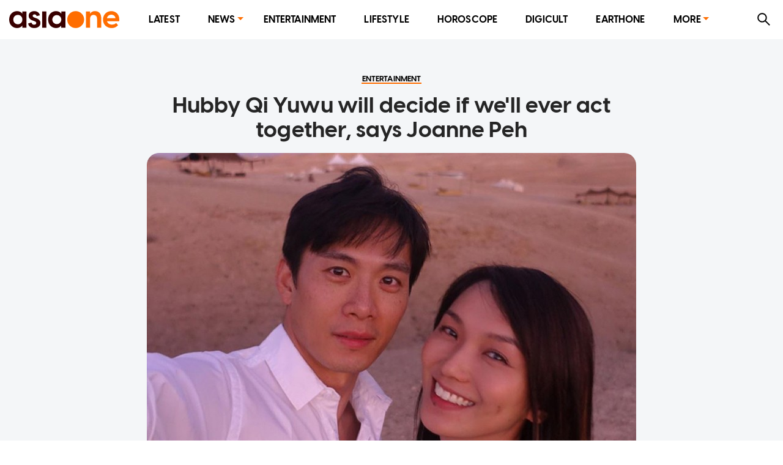

--- FILE ---
content_type: text/html; charset=utf-8
request_url: https://www.asiaone.com/entertainment/hubby-qi-yuwu-will-decide-if-well-ever-act-together-says-joanne-peh
body_size: 34640
content:
<!DOCTYPE html><html lang="en"><head><meta charSet="utf-8"/><title>Hubby Qi Yuwu will decide if we&#x27;ll ever act together, says Joanne Peh, Entertainment News - AsiaOne</title><meta name="title" content="Hubby Qi Yuwu will decide if we&#x27;ll ever act together, says Joanne Peh, Entertainment News - AsiaOne"/><meta property="og:site_name" content="AsiaOne"/><meta property="og:type" content="Article"/><meta property="og:url" content="https://www.asiaone.com/entertainment/hubby-qi-yuwu-will-decide-if-well-ever-act-together-says-joanne-peh"/><meta property="og:title" content="Hubby Qi Yuwu will decide if we&#x27;ll ever act together, says Joanne Peh"/><meta property="og:description" content="Reel life ain&#x27;t imitating reel life for this second generation celebrity power couple, Joanne Peh and Qi Yuwu. The pair got together, to mixed reactions from fans, shortly after Joanne split with her ex-boyfriend American actor Bobby Tonelli, and proved naysayers wrong as their six-year relationship is still going strong. However, as loving as they may be behind cameras, it..."/><meta property="og:image" content="https://media.asiaone.com/sites/default/files/styles/article_top_image/public/original_images/Sep2019/joanne_yuwu_IG.jpg?itok=jipJnoIu"/><meta property="og:image:url" content="https://media.asiaone.com/sites/default/files/styles/article_top_image/public/original_images/Sep2019/joanne_yuwu_IG.jpg?itok=jipJnoIu"/><meta property="og:updated_time" content="2019-09-23T11:13:16+00:00"/><link rel="icon" href="/favicon.ico"/><meta property="article:published_time" content="2019-09-23T19:10:00+08:00"/><meta property="article:modified_time" content="2019-09-23T11:13:16+00:00"/><meta property="article:section" content="Entertainment"/><meta property="article:tag" content="Local celebrities"/><meta name="twitter:card" content="summary_large_image"/><meta property="fb:app_id" content="1077070279024264"/><meta name="twitter:description" content="Reel life ain&#x27;t imitating reel life for this second generation celebrity power couple, Joanne Peh and Qi Yuwu. The pair got together, to mixed reactions from fans, shortly after Joanne split with her ex-boyfriend American actor Bobby Tonelli, and proved naysayers wrong as their six-year relationship is still going strong. However, as loving as they may be behind cameras, it..."/><meta name="twitter:site" content="@asiaonecom"/><meta name="twitter:title" content="AsiaOne"/><meta name="description" content="Reel life ain&#x27;t imitating reel life for this second generation celebrity power couple, Joanne Peh and Qi Yuwu. The pair got together, to mixed reactions from fans, shortly after Joanne split with her ex-boyfriend American actor Bobby Tonelli, and proved naysayers wrong as their six-year relationship is still going strong. However, as loving as they may be behind cameras, it..."/><meta name="generator" content="AsiaOne"/><meta name="rights" content="asiaone.com"/><meta name="referrer" content="no-referrer-when-downgrade"/><meta name="twitter:url" content="https://www.asiaone.com/entertainment/hubby-qi-yuwu-will-decide-if-well-ever-act-together-says-joanne-peh"/><meta name="twitter:image" content="https://media.asiaone.com/sites/default/files/styles/article_top_image/public/original_images/Sep2019/joanne_yuwu_IG.jpg?itok=jipJnoIu"/><meta name="MobileOptimized" content="width"/><meta name="HandheldFriendly" content="true"/><meta name="viewport" content="width=device-width, initial-scale=1.0"/><link rel="canonical" href="https://www.asiaone.com/entertainment/hubby-qi-yuwu-will-decide-if-well-ever-act-together-says-joanne-peh"/><script src="/ads.js?v=20201023"></script><script>
        var currentPath = location.pathname; document.cookie = "testcookie=1";
        var cookiesEnabled = document.cookie.indexOf("testcookie=") !== -1;
        document.cookie = 'testcookie=1; expires=Thu, 01-Jan-1970 00:00:01 GMT';
        if (!cookiesEnabled && location.hostname !== "legacy.asiaone.com"){
          window.location.replace("https://legacy.asiaone.com" + currentPath);
        }
</script><link rel="preconnect" href="https://tags.crwdcntrl.net"/><link rel="preconnect" href="https://bcp.crwdcntrl.net"/><link rel="dns-prefetch" href="https://tags.crwdcntrl.net"/><link rel="dns-prefetch" href="https://bcp.crwdcntrl.net"/><script async="" id="ebx" src="//applets.ebxcdn.com/ebx.js"></script><script>window.appSettings = {"currentpage_first_path":"entertainment","has_out_streams":true,"nextjs":{"page_name":"article","is_mobile":false},"keywords_array":["local celebrities"],"ga":{"dimensions":{"nid":"462436","page":"","page_type":"Article","byline":"","publish_date":"2019-09-23T19:10:00+08:00","source":"","keywords":"Local celebrities","categories":["Entertainment"],"title":"Hubby Qi Yuwu will decide if we'll ever act together, says Joanne Peh"}},"user":{"uid":0}};</script><script>var article_page_is = 1;
            var microsite_page_is = 0;
          </script><script src="https://securepubads.g.doubleclick.net/tag/js/gpt.js"></script><script src="/dfp_lib.js?v=1508202301"></script><script src="https://tags.crwdcntrl.net/lt/c/12374/lt.min.js"></script><script src="/asiaone_permutive.js"></script><script async="" src="https://c1630a48-8fcf-4a15-81dc-f933c6f74165.edge.permutive.app/c1630a48-8fcf-4a15-81dc-f933c6f74165-web.js"></script><meta name="next-head-count" content="45"/><link rel="preload" href="/_next/static/css/db9401a9fea43d688997.css" as="style"/><link rel="stylesheet" href="/_next/static/css/db9401a9fea43d688997.css" data-n-g=""/><link rel="preload" href="/_next/static/css/edc1d010efca6e8d75df.css" as="style"/><link rel="stylesheet" href="/_next/static/css/edc1d010efca6e8d75df.css" data-n-p=""/><noscript data-n-css=""></noscript><script defer="" nomodule="" src="/_next/static/chunks/polyfills-a40ef1678bae11e696dba45124eadd70.js"></script><script src="/_next/static/chunks/webpack-ccac7072ea7d0b64b2cb.js" defer=""></script><script src="/_next/static/chunks/framework-15eec0c43576d95f8043.js" defer=""></script><script src="/_next/static/chunks/main-91ee91642482999cd373.js" defer=""></script><script src="/_next/static/chunks/pages/_app-3acf692624e1b4097cc0.js" defer=""></script><script src="/_next/static/chunks/9582-9ac5948024d63faeb388.js" defer=""></script><script src="/_next/static/chunks/777-4d3d368b7b20152b3f8e.js" defer=""></script><script src="/_next/static/chunks/8493-aeb8b898f285fe9f9101.js" defer=""></script><script src="/_next/static/chunks/6205-9028cd048b97b6a2cbb2.js" defer=""></script><script src="/_next/static/chunks/227-8be92cc914f8e43f0fc4.js" defer=""></script><script src="/_next/static/chunks/3014-7f2419d22ee703868540.js" defer=""></script><script src="/_next/static/chunks/4535-fecda44d35d3f18449b0.js" defer=""></script><script src="/_next/static/chunks/3602-6ef8f64f3da9b71967f5.js" defer=""></script><script src="/_next/static/chunks/4953-6ca4498e6a7b78030518.js" defer=""></script><script src="/_next/static/chunks/1890-7e69cc6647fab4e6e3a9.js" defer=""></script><script src="/_next/static/chunks/9288-eb441edff2e07af54d29.js" defer=""></script><script src="/_next/static/chunks/4355-f6e12defdc1bc64bfce8.js" defer=""></script><script src="/_next/static/chunks/pages/Router-b79cd26b450078be2753.js" defer=""></script><script src="/_next/static/FeNvQ1tgPrp8qYXBEvd5I/_buildManifest.js" defer=""></script><script src="/_next/static/FeNvQ1tgPrp8qYXBEvd5I/_ssgManifest.js" defer=""></script></head><body><div id="MyPageOverlay"><div class="lds-ripple"><div></div><div></div></div></div><div id="postitial_holder"></div><script>
if(window.loadPrestitial){
  window.loadPrestitial();
}
</script><div id="__next"><section class="ant-layout"><div class="ao-desktop-menu-wrapper"><div class=""><header class="ao-layout-header ant-layout-header"><div class="menu-wrapper"><div class="logo"><a href="/" route="Home"><img alt="AsiaOne" src="/_next/static/image/assets/images/AsiaOne_Logo.69dad11564e6d1e113ac048b843eeaa2.svg" width="100%" title="AsiaOne"/></a></div><div class="ao-menu"><ul class="ant-menu ant-menu-light ant-menu-root ant-menu-horizontal" role="menu"><li class="ant-menu-submenu ant-menu-submenu-horizontal ant-menu-overflowed-submenu" style="display:none" role="menuitem"><div class="ant-menu-submenu-title" aria-expanded="false" aria-haspopup="true"><span>···</span><i class="ant-menu-submenu-arrow"></i></div></li><li class="ant-menu-item" role="menuitem"><a href="/lite" route="Router">Latest</a></li><li class="ant-menu-submenu ant-menu-submenu-horizontal ant-menu-overflowed-submenu" style="display:none" role="menuitem"><div class="ant-menu-submenu-title" aria-expanded="false" aria-haspopup="true"><span>···</span><i class="ant-menu-submenu-arrow"></i></div></li><li class="ant-menu-submenu ant-menu-submenu-horizontal" role="menuitem"><div class="ant-menu-submenu-title" aria-expanded="false" aria-haspopup="true" title="News">News<i class="ant-menu-submenu-arrow"></i></div></li><li class="ant-menu-submenu ant-menu-submenu-horizontal ant-menu-overflowed-submenu" style="display:none" role="menuitem"><div class="ant-menu-submenu-title" aria-expanded="false" aria-haspopup="true"><span>···</span><i class="ant-menu-submenu-arrow"></i></div></li><li class="ant-menu-item" role="menuitem"><a href="/showbiz" route="Section">Entertainment</a></li><li class="ant-menu-submenu ant-menu-submenu-horizontal ant-menu-overflowed-submenu" style="display:none" role="menuitem"><div class="ant-menu-submenu-title" aria-expanded="false" aria-haspopup="true"><span>···</span><i class="ant-menu-submenu-arrow"></i></div></li><li class="ant-menu-item" role="menuitem"><a href="/lifestyle" route="Section">Lifestyle</a></li><li class="ant-menu-submenu ant-menu-submenu-horizontal ant-menu-overflowed-submenu" style="display:none" role="menuitem"><div class="ant-menu-submenu-title" aria-expanded="false" aria-haspopup="true"><span>···</span><i class="ant-menu-submenu-arrow"></i></div></li><li class="ant-menu-item" role="menuitem"><a href="/horoscope/daily-horoscope" route="Horoscope">Horoscope</a></li><li class="ant-menu-submenu ant-menu-submenu-horizontal ant-menu-overflowed-submenu" style="display:none" role="menuitem"><div class="ant-menu-submenu-title" aria-expanded="false" aria-haspopup="true"><span>···</span><i class="ant-menu-submenu-arrow"></i></div></li><li class="ant-menu-item" role="menuitem"><a href="/digital" route="Section">Digicult</a></li><li class="ant-menu-submenu ant-menu-submenu-horizontal ant-menu-overflowed-submenu" style="display:none" role="menuitem"><div class="ant-menu-submenu-title" aria-expanded="false" aria-haspopup="true"><span>···</span><i class="ant-menu-submenu-arrow"></i></div></li><li class="ant-menu-item" role="menuitem"><a href="/earth-one" route="Earthone">EarthOne</a></li><li class="ant-menu-submenu ant-menu-submenu-horizontal ant-menu-overflowed-submenu" style="display:none" role="menuitem"><div class="ant-menu-submenu-title" aria-expanded="false" aria-haspopup="true"><span>···</span><i class="ant-menu-submenu-arrow"></i></div></li><li class="ant-menu-submenu ant-menu-submenu-horizontal" role="menuitem"><div class="ant-menu-submenu-title" aria-expanded="false" aria-haspopup="true" title="More">More<i class="ant-menu-submenu-arrow"></i></div></li><li class="ant-menu-submenu ant-menu-submenu-horizontal ant-menu-overflowed-submenu" style="visibility:hidden;position:absolute" role="menuitem"><div class="ant-menu-submenu-title" aria-expanded="false" aria-haspopup="true"><span>···</span><i class="ant-menu-submenu-arrow"></i></div></li></ul></div><div class="ao-web-search-btn"><i aria-label="icon: search" tabindex="-1" class="anticon anticon-search"><svg viewBox="64 64 896 896" focusable="false" class="" data-icon="search" width="1em" height="1em" fill="currentColor" aria-hidden="true"><path d="M909.6 854.5L649.9 594.8C690.2 542.7 712 479 712 412c0-80.2-31.3-155.4-87.9-212.1-56.6-56.7-132-87.9-212.1-87.9s-155.5 31.3-212.1 87.9C143.2 256.5 112 331.8 112 412c0 80.1 31.3 155.5 87.9 212.1C256.5 680.8 331.8 712 412 712c67 0 130.6-21.8 182.7-62l259.7 259.6a8.2 8.2 0 0 0 11.6 0l43.6-43.5a8.2 8.2 0 0 0 0-11.6zM570.4 570.4C528 612.7 471.8 636 412 636s-116-23.3-158.4-65.6C211.3 528 188 471.8 188 412s23.3-116.1 65.6-158.4C296 211.3 352.2 188 412 188s116.1 23.2 158.4 65.6S636 352.2 636 412s-23.3 116.1-65.6 158.4z"></path></svg></i></div></div></header></div></div><div id="ao-container" class="page-router"><div id="dfp-ad-lb1" class="dfp-tag-wrapper ao-ads" style="background:#dedfdf;padding:6px 0 15px;min-height:100px;min-width:300px"></div><main class="ao-content ant-layout-content"><div class="article-wrapper nid-462436"><div class="article-top article-content"><div class="category"><a href="/showbiz" route="Section"><div class="ao-card-label lable-black" style="font-size:13px">entertainment</div></a></div><h1 class="title">Hubby Qi Yuwu will decide if we&#x27;ll ever act together, says Joanne Peh</h1><div class="image"><img fetchpriority="high" src="https://media.asiaone.com/sites/default/files/styles/article_top_image/public/original_images/Sep2019/joanne_yuwu_IG.jpg?itok=jipJnoIu" alt="Hubby Qi Yuwu will decide if we&#x27;ll ever act together, says Joanne Peh" width="400" height="500"/></div></div><div class="article-main"><div class="article-content"><div class="article-info"><span class="left-block"><span class="left"><a href="/byline/bryan-lim" route="Byline" class="avatar"><span class="ant-avatar ant-avatar-circle ant-avatar-image"><img src="https://media.asiaone.com/sites/default/files/byline_images/byline/bryan-lim.jpg" alt="Bryan Lim"/></span></a></span><span class="right"><span class="datetime"><span>PUBLISHED ON</span><b>September 23, 2019<!-- --> <!-- -->11:10 AM</b></span><span class="name-source"><span class="prefix">BY</span><a href="/byline/bryan-lim" route="Byline"><b>Bryan Lim</b></a></span></span></span><span class="right-block"><a href="https://www.google.com/preferences/source?q=https%3A%2F%2Fwww.asiaone.com" target="_blank" rel="noopener noreferrer" style="display:inline-flex;align-items:center;padding:8px 10px;background-color:#FFFFFF;border:1px solid #999999;border-radius:8px;text-decoration:none;transition:background-color 0.2s ease"><svg width="24" height="24" viewBox="0 0 24 24" fill="none"><path d="M22.56 12.25c0-.78-.07-1.53-.2-2.25H12v4.26h5.92c-.26 1.37-1.04 2.53-2.21 3.31v2.77h3.57c2.08-1.92 3.28-4.74 3.28-8.09z" fill="#4285F4"></path><path d="M12 23c2.97 0 5.46-.98 7.28-2.66l-3.57-2.77c-.98.66-2.23 1.06-3.71 1.06-2.86 0-5.29-1.93-6.16-4.53H2.18v2.84C3.99 20.53 7.7 23 12 23z" fill="#34A853"></path><path d="M5.84 14.09c-.22-.66-.35-1.36-.35-2.09s.13-1.43.35-2.09V7.07H2.18C1.43 8.55 1 10.22 1 12s.43 3.45 1.18 4.93l2.85-2.22.81-.62z" fill="#FBBC05"></path><path d="M12 5.38c1.62 0 3.06.56 4.21 1.64l3.15-3.15C17.45 2.09 14.97 1 12 1 7.7 1 3.99 3.47 2.18 7.07l3.66 2.84c.87-2.6 3.3-4.53 6.16-4.53z" fill="#EA4335"></path></svg><div style="margin-left:5px;display:flex;flex-direction:column;font:600 11px Visby CF;color:#000000;letter-spacing:0.01em;text-align:left"><span>Add us on Google as</span><span>a Preferred Source</span></div></a></span></div><div class="body"><p>Reel life ain&#x27;t imitating reel life for this second generation celebrity power couple, Joanne Peh and Qi Yuwu.</p>

<p>The pair got together, to mixed reactions from fans, shortly after Joanne split with her ex-boyfriend American actor Bobby Tonelli, and proved naysayers wrong as their six-year relationship is still going strong.</p>

<p>However, as loving as they may be behind cameras, it seems that fans won&#x27;t be able to see them as an onscreen couple anytime soon. In fact, the last time they were ever paired up was on the 2014 Channel 8 drama, C.L.I.F. 3.</p>

<p>Since Joanne and Yuwu tied the knot later that year in September, they have yet to be seen onscreen together as lovers despite Joanne&#x27;s numerous public declarations that she would like to work with him again.</p>

<p>She told <a href="https://www.8world.com/entertainment/e-news/article/power-couple-qi-yu-wu-joanne-peh-928591" target="_blank">8world</a> today (Sept 23) that it&#x27;s up to hubby Yuwu to decide if they&#x27;ll ever reunite on a production.</p>
<img alt="" data-caption="Joanne and Yuwu at the Star Awards 2019. PHOTO: Instagram/qiyuwu" data-entity-type="file" data-entity-uuid="e72701b3-5b9e-4168-a88e-77c99e3490a9" src="/sites/default/files/inline-images/yuwu_joanne_IG.jpg"/>
<p>According to 42-year-old Yuwu, there have been discussions but he has turned them down. While their conflicting schedules is a reason, the biggest factor is because the Chinese actor doesn&#x27;t want them to &quot;get together for the sake of getting together&quot;.</p>

<p>He explained to 8world: &quot;We have to consider if the script and roles are suitable for us, and whether we have the potential to express ourselves and perform. These are the basics.</p>

<p>&quot;Now, we have an additional consideration — now that I know who my co-star is, we need to think whether our characters&#x27; story is something we like.&quot;</p>

<p>Joanne, 36, admitted that she&#x27;s not as &quot;picky&quot; as Yuwu and laughed: &quot;I don&#x27;t consider as many factors as my husband. I&#x27;ve always admired his acting and I love working with him. His deeper understanding of scripts and roles has given rise to many inspired performances and it surprises me.</p>

<p>&quot;I can learn a lot from him, but if we don&#x27;t have the chance to film together, then I won&#x27;t be able to. This is why I am looking forward to working with him again.&quot;</p>

<p>Joanne can be next seen in the Toggle Original series, Last Madame, in which she plays a brothel boss and has two raunchy sex scenes with her co-stars Jeff Chou and Brandon Wong.</p>

<p>[embed]https://www.instagram.com/p/B2vWgsIJ7R3/[/embed]</p>

<p>She told Toggle previously: &quot;When I got home after filming the bed scene, my husband asked me how it was, and I said, ‘(It was) okay. Like that <em>lor.’</em></p>

<p><em>&quot;</em>I did tell him I would have bed scenes, but I think he’s also like, ‘<em>Aiya</em>, how far could it possibly go?’ So I don’t think he minds.”</p>

<p>bryanlim@asiaone.com</p>
</div><div class="keywords hoverable"><span><a href="/tags/local-celebrities" route="Tags">Local celebrities</a></span></div><div class="telegram-share-wrapper"><span>Share this article</span></div><div class="lazyload-placeholder"></div></div><div class="article-sidebar"><div class="article-sidebar-top"><div class="sticky-container-top"><div id="dfp-ad-imu2" class="dfp-tag-wrapper dfp-ad-imu2 ao-ads"></div></div></div><div class="article-sidebar-bottom"><div class="sticky-container-bottom"><div id="dfp-ad-imu4" style="margin:0 auto" class="dfp-tag-wrapper dfp-ad-imu4 ao-ads"></div></div></div></div></div></div></main></div><div id="dfp-ad-prestitial" class="dfp-tag-wrapper"></div><div id="dfp-ad-postitial" class="dfp-tag-wrapper"></div><div id="dfp-ad-catfish" class="dfp-tag-wrapper"></div><div id="dfp-ad-refresh" class="dfp-tag-wrapper"></div><div class="special_note">This website is best viewed using the latest versions of web browsers.</div></section></div><script id="__NEXT_DATA__" type="application/json">{"props":{"pageProps":{"isServer":true,"dynamicRouterKey":"node-article","initStoreData":{"entity":{"path":"entertainment/hubby-qi-yuwu-will-decide-if-well-ever-act-together-says-joanne-peh","label":"Hubby Qi Yuwu will decide if we'll ever act together, says Joanne Peh","entity":{"canonical":"https://www.asiaone.com/entertainment/hubby-qi-yuwu-will-decide-if-well-ever-act-together-says-joanne-peh","type":"node","bundle":"article","id":"462436","uuid":"eda52f4d-eb6e-4b04-97da-0f834ca30cb8"},"jsonapi":{"individual":"https://www.asiaone.com/jsonapi/node/article/eda52f4d-eb6e-4b04-97da-0f834ca30cb8","resourceName":"node--article","pathPrefix":"jsonapi","basePath":"/jsonapi","entryPoint":"https://www.asiaone.com/jsonapi"},"firstPath":null},"model":{"id":"eda52f4d-eb6e-4b04-97da-0f834ca30cb8","nid":462436,"title":"Hubby Qi Yuwu will decide if we'll ever act together, says Joanne Peh","standFirst":null,"body":"\u003cp\u003eReel life ain't imitating reel life for this\u0026nbsp;second generation celebrity power couple, Joanne Peh and Qi Yuwu.\u003c/p\u003e\r\n\r\n\u003cp\u003eThe pair got together, to mixed reactions from fans, shortly after Joanne split with her ex-boyfriend American actor Bobby Tonelli,\u0026nbsp;and proved naysayers wrong as their six-year relationship is still going strong.\u003c/p\u003e\r\n\r\n\u003cp\u003eHowever, as loving as they may be behind cameras, it seems that fans won't be able to see them\u0026nbsp;as an onscreen couple anytime soon. In fact, the last time they were ever paired up was on the 2014 Channel 8 drama, C.L.I.F. 3.\u003c/p\u003e\r\n\r\n\u003cp\u003eSince Joanne and Yuwu tied the knot later that year in September, they have yet to be seen onscreen together as lovers despite Joanne's numerous public declarations that she would like to work with him again.\u003c/p\u003e\r\n\r\n\u003cp\u003eShe told \u003ca href=\"https://www.8world.com/entertainment/e-news/article/power-couple-qi-yu-wu-joanne-peh-928591\" target=\"_blank\"\u003e8world\u003c/a\u003e today (Sept 23) that it's up to hubby Yuwu to decide if they'll ever reunite on a production.\u003c/p\u003e\r\n\u003cimg alt=\"\" data-caption=\"Joanne and Yuwu at the Star Awards 2019. PHOTO: Instagram/qiyuwu\" data-entity-type=\"file\" data-entity-uuid=\"e72701b3-5b9e-4168-a88e-77c99e3490a9\" src=\"/sites/default/files/inline-images/yuwu_joanne_IG.jpg\" /\u003e\r\n\u003cp\u003eAccording to 42-year-old\u0026nbsp;Yuwu, there have been discussions but he has turned them down. While their conflicting schedules is a reason, the biggest factor is because the Chinese actor doesn't want them to \"get together for the sake of getting together\".\u003c/p\u003e\r\n\r\n\u003cp\u003eHe explained to 8world: \"We have to consider if the script and roles are suitable for us, and whether we have the potential\u0026nbsp;to express ourselves and perform. These are the basics.\u003c/p\u003e\r\n\r\n\u003cp\u003e\"Now, we\u0026nbsp;have an additional consideration — now that I know who my co-star is, we need to think whether our characters' story is something we like.\"\u003c/p\u003e\r\n\r\n\u003cp\u003eJoanne, 36, admitted that she's not as \"picky\" as Yuwu and laughed: \"I don't consider as many factors as my husband. I've always admired his acting and I love working with him. His deeper understanding of scripts and roles has\u0026nbsp;given rise to many inspired performances and it surprises me.\u003c/p\u003e\r\n\r\n\u003cp\u003e\"I can learn a lot from him, but if we don't have the chance to film together, then I won't be able to. This is why I am looking forward to working with him again.\"\u003c/p\u003e\r\n\r\n\u003cp\u003eJoanne can be next seen in the Toggle Original series, Last Madame, in which she plays a brothel\u0026nbsp;boss and has two raunchy sex scenes with her co-stars Jeff Chou and Brandon Wong.\u003c/p\u003e\r\n\r\n\u003cp\u003e[embed]https://www.instagram.com/p/B2vWgsIJ7R3/[/embed]\u003c/p\u003e\r\n\r\n\u003cp\u003eShe told Toggle previously: \"When I got home after filming the bed scene, my husband asked me how it was, and I said, ‘(It was)\u0026nbsp;okay. Like that\u0026nbsp;\u003cem\u003elor.’\u003c/em\u003e\u003c/p\u003e\r\n\r\n\u003cp\u003e\u003cem\u003e\"\u003c/em\u003eI did tell him I would have bed scenes, but I think he’s also like, ‘\u003cem\u003eAiya\u003c/em\u003e, how far could it possibly go?’ So I don’t think he minds.”\u003c/p\u003e\r\n\r\n\u003cp\u003ebryanlim@asiaone.com\u003c/p\u003e\r\n","content":"\u003cp\u003eReel life ain't imitating reel life for this\u0026nbsp;second generation celebrity power couple, Joanne Peh and Qi Yuwu.\u003c/p\u003e\r\n\r\n\u003cp\u003eThe pair got together, to mixed reactions from fans, shortly after Joanne split with her ex-boyfriend American actor Bobby Tonelli,\u0026nbsp;and proved naysayers wrong as their six-year relationship is still going strong.\u003c/p\u003e\r\n\r\n\u003cp\u003eHowever, as loving as they may be behind cameras, it seems that fans won't be able to see them\u0026nbsp;as an onscreen couple anytime soon. In fact, the last time they were ever paired up was on the 2014 Channel 8 drama, C.L.I.F. 3.\u003c/p\u003e\r\n\r\n\u003cp\u003eSince Joanne and Yuwu tied the knot later that year in September, they have yet to be seen onscreen together as lovers despite Joanne's numerous public declarations that she would like to work with him again.\u003c/p\u003e\r\n\r\n\u003cp\u003eShe told \u003ca href=\"https://www.8world.com/entertainment/e-news/article/power-couple-qi-yu-wu-joanne-peh-928591\" target=\"_blank\"\u003e8world\u003c/a\u003e today (Sept 23) that it's up to hubby Yuwu to decide if they'll ever reunite on a production.\u003c/p\u003e\r\n\u003cimg alt=\"\" data-caption=\"Joanne and Yuwu at the Star Awards 2019. PHOTO: Instagram/qiyuwu\" data-entity-type=\"file\" data-entity-uuid=\"e72701b3-5b9e-4168-a88e-77c99e3490a9\" src=\"/sites/default/files/inline-images/yuwu_joanne_IG.jpg\" /\u003e\r\n\u003cp\u003eAccording to 42-year-old\u0026nbsp;Yuwu, there have been discussions but he has turned them down. While their conflicting schedules is a reason, the biggest factor is because the Chinese actor doesn't want them to \"get together for the sake of getting together\".\u003c/p\u003e\r\n\r\n\u003cp\u003eHe explained to 8world: \"We have to consider if the script and roles are suitable for us, and whether we have the potential\u0026nbsp;to express ourselves and perform. These are the basics.\u003c/p\u003e\r\n\r\n\u003cp\u003e\"Now, we\u0026nbsp;have an additional consideration — now that I know who my co-star is, we need to think whether our characters' story is something we like.\"\u003c/p\u003e\r\n\r\n\u003cp\u003eJoanne, 36, admitted that she's not as \"picky\" as Yuwu and laughed: \"I don't consider as many factors as my husband. I've always admired his acting and I love working with him. His deeper understanding of scripts and roles has\u0026nbsp;given rise to many inspired performances and it surprises me.\u003c/p\u003e\r\n\r\n\u003cp\u003e\"I can learn a lot from him, but if we don't have the chance to film together, then I won't be able to. This is why I am looking forward to working with him again.\"\u003c/p\u003e\r\n\r\n\u003cp\u003eJoanne can be next seen in the Toggle Original series, Last Madame, in which she plays a brothel\u0026nbsp;boss and has two raunchy sex scenes with her co-stars Jeff Chou and Brandon Wong.\u003c/p\u003e\r\n\r\n\u003cp\u003e[embed]https://www.instagram.com/p/B2vWgsIJ7R3/[/embed]\u003c/p\u003e\r\n\r\n\u003cp\u003eShe told Toggle previously: \"When I got home after filming the bed scene, my husband asked me how it was, and I said, ‘(It was)\u0026nbsp;okay. Like that\u0026nbsp;\u003cem\u003elor.’\u003c/em\u003e\u003c/p\u003e\r\n\r\n\u003cp\u003e\u003cem\u003e\"\u003c/em\u003eI did tell him I would have bed scenes, but I think he’s also like, ‘\u003cem\u003eAiya\u003c/em\u003e, how far could it possibly go?’ So I don’t think he minds.”\u003c/p\u003e\r\n\r\n\u003cp\u003ebryanlim@asiaone.com\u003c/p\u003e\r\n","summary":"Reel life ain't imitating reel life for this second generation celebrity power couple, Joanne Peh and Qi Yuwu. The pair got together, to mixed reactions from fans, shortly after Joanne split with her ex-boyfriend American actor Bobby Tonelli, and proved naysayers wrong as their six-year relationship is still going strong. However, as loving as they may be behind cameras, it...","byline":[{"name":"Bryan Lim","image":"https://media.asiaone.com/sites/default/files/byline_images/byline/bryan-lim.jpg","alias":"/byline/bryan-lim"}],"isNeutral":false,"isHideImage":false,"isVideoPage":null,"sponsoredType":false,"category":{"name":"Entertainment","alias":"/showbiz","cid":12},"categories":[{"name":"Entertainment","alias":"/showbiz","cid":12}],"keywords":[{"name":"Local celebrities","alias":"/tags/local-celebrities"}],"publicationDate":"2019-09-23T19:10:00+08:00","isUpdated":false,"image":"https://media.asiaone.com/sites/default/files/styles/article_top_image/public/original_images/Sep2019/joanne_yuwu_IG.jpg?itok=jipJnoIu","imageMeta":{"alt":"","title":"","width":800,"height":567,"drupal_internal__target_id":1011824},"ogImage":"https://media.asiaone.com/sites/default/files/styles/article_top_image/public/original_images/Sep2019/joanne_yuwu_IG.jpg?itok=jipJnoIu","source":[{"name":"AsiaOne","alias":"/source/asiaone"}],"pictures":null,"embedVideo":null,"isHideBanners":null,"metatags":null,"isPublished":true,"changed":"2019-09-23T11:13:16+00:00","topBanner":null,"sectionTitle":null,"files":[]},"global":{"data":[{"title":"Wang Weiliang reflects on simple life with long-time partner and not rushing things: 'I'm most blissful at the present moment'","has_video":"0","embed_link":null,"embed_code":null,"alt_title":null,"source":"AsiaOne","categoryName":[{"id":"12","name":"Entertainment"}],"micrositeType":[],"external_url":null,"image":[{"revampmaincard":"//www.asiaone.com/sites/default/files/styles/revampmaincard/public/original_images/Jan2026/260130_Wangweiliang.jpg?h=ee0c6c14\u0026itok=Gxsg1g-v","revamptallcard":"//www.asiaone.com/sites/default/files/styles/revamptallcard/public/original_images/Jan2026/260130_Wangweiliang.jpg?h=ee0c6c14\u0026itok=Krev-hR4","square_image":"//www.asiaone.com/sites/default/files/styles/square_image/public/original_images/Jan2026/260130_Wangweiliang.jpg?h=ee0c6c14\u0026itok=zymSZ8kd","caption":"Wang Weiliang shared about living his ideal simple life and not rushing through life in an interview with AsiaOne recently.","photocredit":"AsiaOne/Yeo Shu Hui"}],"alias":"/entertainment/wang-weiliang-simple-life-cny-movie-a-good-fortune","id":729107,"nodeType":"article","uuid":"b5648a02-c61d-4853-a7c6-da5ab113d2b2","tagName":[{"id":"50241","name":"Local celebrities"},{"id":"66302","name":"actors"},{"id":"6984","name":"Singapore films"},{"id":"13298","name":"movies"},{"id":"61371","name":"Chinese New Year"}],"sectionName":"top_stories_queue","isEditorRecommendation":true},{"title":"Govt in talks with Warong Nasi Pariaman on options after closure announcement: URA","has_video":"0","embed_link":null,"embed_code":null,"alt_title":null,"source":"AsiaOne","categoryName":[{"id":"2","name":"Singapore"},{"id":"66737","name":"Lifestyle"}],"micrositeType":[],"external_url":null,"image":[{"revampmaincard":"//www.asiaone.com/sites/default/files/styles/revampmaincard/public/original_images/Jan2026/nasi%20padang_0.jpg?h=ec041e41\u0026itok=ybrqVxKK","revamptallcard":"//www.asiaone.com/sites/default/files/styles/revamptallcard/public/original_images/Jan2026/nasi%20padang_0.jpg?h=ec041e41\u0026itok=NcJQn1sS","square_image":"//www.asiaone.com/sites/default/files/styles/square_image/public/original_images/Jan2026/nasi%20padang_0.jpg?h=ec041e41\u0026itok=7DC7lhUs","caption":"The restaurant was founded by Haji Isrin and established in 1948.","photocredit":" Instagram/pariamanmasakanpadang"}],"alias":"/singapore/govt-talks-warong-nasi-pariaman-options-after-closure-announcement-ura","id":729131,"nodeType":"article","uuid":"67d683b9-a42f-4821-9ced-ad251511b6b7","tagName":[{"id":"63347","name":"F\u0026B"},{"id":"64091","name":"URA (Urban Redevelopment Authority)"},{"id":"63514","name":"Business closures"}],"sectionName":"top_stories_queue","isEditorRecommendation":true},{"title":"'We'll be back some day': Blackgoat at Jalan Batu shares recipes online following closure","has_video":"0","embed_link":null,"embed_code":null,"alt_title":null,"source":"AsiaOne","categoryName":[{"id":"66737","name":"Lifestyle"}],"micrositeType":[],"external_url":null,"image":[{"revampmaincard":"//www.asiaone.com/sites/default/files/styles/revampmaincard/public/original_images/Jan2026/3101_blackgoat.jpg?h=9ef1d7bf\u0026itok=9qAJJdJx","revamptallcard":"//www.asiaone.com/sites/default/files/styles/revamptallcard/public/original_images/Jan2026/3101_blackgoat.jpg?h=9ef1d7bf\u0026itok=d_57ALo0","square_image":"//www.asiaone.com/sites/default/files/styles/square_image/public/original_images/Jan2026/3101_blackgoat.jpg?h=9ef1d7bf\u0026itok=kJY-wgbB","caption":"Blackgoat's last day of operations was on Jan 18, 2026.","photocredit":"Instagram/Blackgoat"}],"alias":"/lifestyle/well-be-back-some-day-blackgoat-jalan-batu-shares-recipes-online-following-closure","id":729128,"nodeType":"article","uuid":"da2a319c-3198-416a-a7e8-8718610cfe4b","tagName":[{"id":"63514","name":"Business closures"},{"id":"63347","name":"F\u0026B"},{"id":"63701","name":"Food and Beverage sector"},{"id":"70025","name":"Hawker"},{"id":"68747","name":"Local Business"}],"sectionName":"top_stories_queue","isEditorRecommendation":true},{"title":"'It's time to fight': A Hot Hideout co-founder reveals he has stage 3 cancer","has_video":"0","embed_link":null,"embed_code":null,"alt_title":null,"source":"AsiaOne","categoryName":[{"id":"66737","name":"Lifestyle"},{"id":"41581","name":"Health"}],"micrositeType":[],"external_url":null,"image":[{"revampmaincard":"//www.asiaone.com/sites/default/files/styles/revampmaincard/public/original_images/Jan2026/Ray%20A%20Hot%20Hideout.jpg?h=ec041e41\u0026itok=jOEaKs_y","revamptallcard":"//www.asiaone.com/sites/default/files/styles/revamptallcard/public/original_images/Jan2026/Ray%20A%20Hot%20Hideout.jpg?h=ec041e41\u0026itok=XRx69HEA","square_image":"//www.asiaone.com/sites/default/files/styles/square_image/public/original_images/Jan2026/Ray%20A%20Hot%20Hideout.jpg?h=ec041e41\u0026itok=h3zeLr47","caption":"Ray shared that he has been diagnosed with a rare form of stage 3 SPTCL T-cell Lymphoma.","photocredit":"Instagram/raysheng_"}],"alias":"/lifestyle/a-hot-hideout-co-founder-cancer","id":729057,"nodeType":"article","uuid":"661c0592-d8d5-4930-849e-8a34c85cf531","tagName":[{"id":"60888","name":"cancer"},{"id":"63758","name":"Health and Wellbeing"},{"id":"63347","name":"F\u0026B"},{"id":"63370","name":"Entrepreneur"}],"sectionName":"top_stories_queue","isEditorRecommendation":true},{"title":"Hao Mart and Ang Mo Supermarket no longer required to charge for plastic bags","has_video":"0","embed_link":null,"embed_code":null,"alt_title":null,"source":"AsiaOne","categoryName":[{"id":"2","name":"Singapore"}],"micrositeType":[],"external_url":null,"image":[{"revampmaincard":"//www.asiaone.com/sites/default/files/styles/revampmaincard/public/original_images/Jan2026/3101_hao%20mart.jpg?h=ec041e41\u0026itok=hAf3ydHR","revamptallcard":"//www.asiaone.com/sites/default/files/styles/revamptallcard/public/original_images/Jan2026/3101_hao%20mart.jpg?h=ec041e41\u0026itok=jYpwdq1g","square_image":"//www.asiaone.com/sites/default/files/styles/square_image/public/original_images/Jan2026/3101_hao%20mart.jpg?h=ec041e41\u0026itok=-8T7CeBE","caption":"The decision to charge for plastic bags will be at the discretion of Hao Mart and Ang Mo Supermarket.","photocredit":"Hao Mart"}],"alias":"/singapore/hao-mart-and-ang-mo-supermarket-stop-charging-plastic-bags","id":729118,"nodeType":"article","uuid":"4b59ee9b-14bf-4fb6-a0fc-bd5b5788595f","tagName":[{"id":"52282","name":"supermarkets"},{"id":"63937","name":"NEA (National Environment Agency)"},{"id":"66619","name":"Plastics"}],"sectionName":"top_stories_queue","isEditorRecommendation":true},{"title":"CNB joins local authorities in Batam raid; warns Singaporeans and PRs against using drugs overseas","has_video":"0","embed_link":null,"embed_code":null,"alt_title":null,"source":"AsiaOne","categoryName":[{"id":"2","name":"Singapore"}],"micrositeType":[],"external_url":null,"image":[{"revampmaincard":"//www.asiaone.com/sites/default/files/styles/revampmaincard/public/original_images/Jan2026/batam%20anti%20drug%20raid_cnb.jpg?h=ec041e41\u0026itok=ramyCZcp","revamptallcard":"//www.asiaone.com/sites/default/files/styles/revamptallcard/public/original_images/Jan2026/batam%20anti%20drug%20raid_cnb.jpg?h=ec041e41\u0026itok=h43oVCVi","square_image":"//www.asiaone.com/sites/default/files/styles/square_image/public/original_images/Jan2026/batam%20anti%20drug%20raid_cnb.jpg?h=ec041e41\u0026itok=wME_NwNo","caption":"Five Indonesians were arrested for suspected drug offences during a raid on a public entertainment outlet in Batam on Jan 17.","photocredit":"Central Narcotics Bureau"}],"alias":"/singapore/cnb-anti-drug-raid-batam-warns-singaporean-prs-overseas","id":729063,"nodeType":"article","uuid":"3a374c85-cafe-48da-bdd8-b65dc44a9a15","tagName":[{"id":"60931","name":"INDONESIA"},{"id":"6303","name":"batam"},{"id":"64558","name":"Drugs"},{"id":"40653","name":"drug offences"},{"id":"64305","name":"Central Narcotics Bureau"}],"sectionName":"top_stories_queue","isEditorRecommendation":true},{"title":"'Flying is inherently risky,' says RSAF pilot at Airshow 2026, as family keeps him motivated","has_video":"0","embed_link":null,"embed_code":null,"alt_title":null,"source":"AsiaOne","categoryName":[{"id":"2","name":"Singapore"}],"micrositeType":[],"external_url":null,"image":[{"revampmaincard":"//www.asiaone.com/sites/default/files/styles/revampmaincard/public/original_images/Jan2026/20260131_SINGAPORE%20AIR%20SHOW_DARREN-6.jpg?h=bc98e436\u0026itok=aLz85Vmi","revamptallcard":"//www.asiaone.com/sites/default/files/styles/revamptallcard/public/original_images/Jan2026/20260131_SINGAPORE%20AIR%20SHOW_DARREN-6.jpg?h=bc98e436\u0026itok=rC-hRBCa","square_image":"//www.asiaone.com/sites/default/files/styles/square_image/public/original_images/Jan2026/20260131_SINGAPORE%20AIR%20SHOW_DARREN-6.jpg?h=bc98e436\u0026itok=cSeZu_OI","caption":"Captain Yew Chee Hao stands before the static display of an Apache helicopter at the Singapore Airshow 2026.","photocredit":"AsiaOne/Darren Wong"}],"alias":"/singapore/flying-inherently-risky-says-rsaf-pilot-airshow-2026-family-keeps-him-motivated","id":729139,"nodeType":"article","uuid":"985d824f-3277-4376-852e-d27d0866c2f9","tagName":[{"id":"65203","name":"Airshow"},{"id":"7286","name":"RSAF"},{"id":"3786","name":"Singapore Air Force"}],"sectionName":"top_stories_queue","isEditorRecommendation":true},{"title":"We could walk away with $460k in cash from our EC. Here's why we didn't upgrade","has_video":"0","embed_link":null,"embed_code":null,"alt_title":null,"source":"Stackedhomes","categoryName":[{"id":"67294","name":"Money"}],"micrositeType":[],"external_url":null,"image":[{"revampmaincard":"//www.asiaone.com/sites/default/files/styles/revampmaincard/public/original_images/Jan2026/0126_homebuyer.jpg?h=ec041e41\u0026itok=pIi5g6rU","revamptallcard":"//www.asiaone.com/sites/default/files/styles/revamptallcard/public/original_images/Jan2026/0126_homebuyer.jpg?h=ec041e41\u0026itok=M_QW9g5W","square_image":"//www.asiaone.com/sites/default/files/styles/square_image/public/original_images/Jan2026/0126_homebuyer.jpg?h=ec041e41\u0026itok=hZuiesLA","caption":"","photocredit":"Stackedhomes"}],"alias":"/money/we-could-walk-away-460k-cash-our-ec-heres-why-we-didnt-upgrade","id":728829,"nodeType":"article","uuid":"b53d78da-ebac-4603-a63e-5f5a068715f9","tagName":[{"id":"68060","name":"property"},{"id":"64489","name":"Property market / sector"},{"id":"61798","name":"Property prices"},{"id":"69673","name":"Home Buyers"}],"sectionName":"top_stories_queue","isEditorRecommendation":true},{"title":"HDB to launch 4,700 BTO flats for sale in February; 1 in 4 have shorter wait times of less than 3 years","has_video":"0","embed_link":null,"embed_code":null,"alt_title":null,"source":"AsiaOne","categoryName":[{"id":"2","name":"Singapore"}],"micrositeType":[],"external_url":null,"image":[{"revampmaincard":"//www.asiaone.com/sites/default/files/styles/revampmaincard/public/original_images/Jan2026/Feb-2026-BTO-Exercise-SBF.png?h=ec041e41\u0026itok=0R3tQHS5","revamptallcard":"//www.asiaone.com/sites/default/files/styles/revamptallcard/public/original_images/Jan2026/Feb-2026-BTO-Exercise-SBF.png?h=ec041e41\u0026itok=KTvgjKIU","square_image":"//www.asiaone.com/sites/default/files/styles/square_image/public/original_images/Jan2026/Feb-2026-BTO-Exercise-SBF.png?h=ec041e41\u0026itok=6ZGDwIGd","caption":"Artist impression of the 1,151 unit Kim Keat Crest to be launched in the February 2026 BTO sales exercise. Though not a Shorter Waiting Time flat, it is targeted to be completed in 3 years and 1 month.","photocredit":"HDB"}],"alias":"/singapore/2026-february-bto-sales-exercise-sbf-hdb","id":729113,"nodeType":"article","uuid":"66a6f2bc-e693-4be9-ad1e-24083942a2df","tagName":[{"id":"60938","name":"HDB"},{"id":"63512","name":"BTO flats (Build-to-order flats)"},{"id":"64399","name":"Public housing"},{"id":"68060","name":"property"},{"id":"64489","name":"Property market / sector"}],"sectionName":"top_stories_queue","isEditorRecommendation":true},{"title":"Budget 2026 wish list: Singaporeans want more CDC vouchers, job security ","has_video":"0","embed_link":null,"embed_code":null,"alt_title":null,"source":"AsiaOne","categoryName":[{"id":"2","name":"Singapore"}],"micrositeType":[],"external_url":null,"image":[{"revampmaincard":"//www.asiaone.com/sites/default/files/styles/revampmaincard/public/original_images/Jan2026/20250218_PeopleWalking_RaufKhan_11_0.jpg?h=d4c46476\u0026itok=FZ0pmvRz","revamptallcard":"//www.asiaone.com/sites/default/files/styles/revamptallcard/public/original_images/Jan2026/20250218_PeopleWalking_RaufKhan_11_0.jpg?h=d4c46476\u0026itok=wbF7pBQY","square_image":"//www.asiaone.com/sites/default/files/styles/square_image/public/original_images/Jan2026/20250218_PeopleWalking_RaufKhan_11_0.jpg?h=d4c46476\u0026itok=F87SxpFE","caption":"Most people that AsiaOne spoke to said that cost of living pressures are their main concern going into 2026.","photocredit":"AsiaOne file"}],"alias":"/singapore/budget-2026-wish-list-singaporeans-want-more-cdc-vouchers-job-security","id":728174,"nodeType":"article","uuid":"b58a2f0b-0717-4b1e-9baa-b44cfe45d763","tagName":[{"id":"71334","name":"Budget 2026"},{"id":"71135","name":"Budget 2025"},{"id":"62291","name":"cost of living"},{"id":"68747","name":"Local Business"},{"id":"64515","name":"jobs"}],"sectionName":"top_stories_queue","isEditorRecommendation":true},{"title":"'Truly immortal': Chinese couple, both 102 and born on the same day, go viral","has_video":"0","embed_link":null,"embed_code":null,"alt_title":null,"source":"AsiaOne","categoryName":[{"id":"63335","name":"China"}],"micrositeType":[],"external_url":null,"image":[{"revampmaincard":"//www.asiaone.com/sites/default/files/styles/revampmaincard/public/original_images/Jan2026/260131_couple.png?h=ec041e41\u0026itok=8tFaKYFp","revamptallcard":"//www.asiaone.com/sites/default/files/styles/revamptallcard/public/original_images/Jan2026/260131_couple.png?h=ec041e41\u0026itok=iTCQa2lm","square_image":"//www.asiaone.com/sites/default/files/styles/square_image/public/original_images/Jan2026/260131_couple.png?h=ec041e41\u0026itok=_D7nMDwh","caption":"Yuan Guanjin and wife Yin Hezhen, 102, share the same birthday.","photocredit":"Screengrab/Douyin/Hangzhou Daily"}],"alias":"/china/truly-immortal-couple-chinese-couple-both-102-and-born-same-day-go-viral","id":729121,"nodeType":"article","uuid":"81aced8d-49cb-491b-bbae-9ca66388ce0c","tagName":[{"id":"63438","name":"Ageing"},{"id":"69700","name":"elderly"},{"id":"67887","name":"health"},{"id":"64459","name":"Senior citizens"},{"id":"63391","name":"china"}],"sectionName":"top_stories_queue","isEditorRecommendation":true},{"title":"Private-hire driver in Johor Bahru fetches family in just his underwear, later puts on T-shirt","has_video":"0","embed_link":null,"embed_code":null,"alt_title":null,"source":"AsiaOne","categoryName":[{"id":"3","name":"Malaysia"}],"micrositeType":[],"external_url":null,"image":[{"revampmaincard":"//www.asiaone.com/sites/default/files/styles/revampmaincard/public/original_images/Jan2026/private_driver_maxim_facebook.jpg?h=ec041e41\u0026itok=qqpMrkoI","revamptallcard":"//www.asiaone.com/sites/default/files/styles/revamptallcard/public/original_images/Jan2026/private_driver_maxim_facebook.jpg?h=ec041e41\u0026itok=nojt69rD","square_image":"//www.asiaone.com/sites/default/files/styles/square_image/public/original_images/Jan2026/private_driver_maxim_facebook.jpg?h=ec041e41\u0026itok=J3mCfZWF","caption":"A female passenger in Malaysia was shocked when her private-hire driver turned up clad in just his underwear.","photocredit":"Instagram/sgfollowsall"}],"alias":"/malaysia/driver-private-hire-ride-hailing-johor-bahru-underwear","id":729101,"nodeType":"article","uuid":"ee749bde-288c-4692-9f2b-9a28cc57482a","tagName":[{"id":"19037","name":"dress code"},{"id":"64541","name":"malaysia"},{"id":"69321","name":"cross-border travel"},{"id":"66105","name":"Ride-hailing services"},{"id":"64054","name":"Taxi Apps"}],"sectionName":"top_stories_queue","isEditorRecommendation":true},{"title":"Chilli crab, VivoCity, zoo: K-pop star Sandara Park enjoys Singapore trip","has_video":"0","embed_link":null,"embed_code":null,"alt_title":null,"source":"AsiaOne","categoryName":[{"id":"12","name":"Entertainment"}],"micrositeType":[],"external_url":null,"image":[{"revampmaincard":"//www.asiaone.com/sites/default/files/styles/revampmaincard/public/original_images/Jan2026/260131_sandara%20park.png?h=ec041e41\u0026itok=J6yBSKmq","revamptallcard":"//www.asiaone.com/sites/default/files/styles/revamptallcard/public/original_images/Jan2026/260131_sandara%20park.png?h=ec041e41\u0026itok=wAO7HNZJ","square_image":"//www.asiaone.com/sites/default/files/styles/square_image/public/original_images/Jan2026/260131_sandara%20park.png?h=ec041e41\u0026itok=APUd2Oxk","caption":"2ne1's Sandara Park on her trip to Singapore.","photocredit":"Instagram/Sandara Park"}],"alias":"/entertainment/chilli-crab-vivocity-zoo-k-pop-star-sandara-park-enjoys-singapore-trip","id":729126,"nodeType":"article","uuid":"0efb8e35-4697-4f2b-b697-04372a0c0ffe","tagName":[{"id":"63377","name":"K-pop"},{"id":"64720","name":"singer"},{"id":"66631","name":"travel"},{"id":"17839","name":"singapore zoo"},{"id":"61305","name":"celebrities"}],"sectionName":"top_stories_queue","isEditorRecommendation":true},{"title":"13 ex-Certis officers charged with offences including possessing vapes, pocketing duty-unpaid cigarettes ","has_video":"0","embed_link":null,"embed_code":null,"alt_title":null,"source":"AsiaOne","categoryName":[{"id":"2","name":"Singapore"}],"micrositeType":[],"external_url":null,"image":[{"revampmaincard":"//www.asiaone.com/sites/default/files/styles/revampmaincard/public/original_images/Jan2026/13-former-enforcement-officers-charged.jpg?h=bc98e436\u0026itok=hBwHIa4d","revamptallcard":"//www.asiaone.com/sites/default/files/styles/revamptallcard/public/original_images/Jan2026/13-former-enforcement-officers-charged.jpg?h=bc98e436\u0026itok=iIdAx4fJ","square_image":"//www.asiaone.com/sites/default/files/styles/square_image/public/original_images/Jan2026/13-former-enforcement-officers-charged.jpg?h=bc98e436\u0026itok=HBmzCqf5","caption":"Thirteen former Certis officers, who were enforcement officers, were charged in court on Friday (Jan 30) for various offences including criminal breach of trust and receiving stolen properties.","photocredit":"AsiaOne/Danial Zahrin"}],"alias":"/singapore/13-former-certis-officers-charged-criminal-breach-trust-stolen-properties","id":729085,"nodeType":"article","uuid":"b09d7099-3699-400d-80bd-bbe2196a7cac","tagName":[{"id":"63591","name":"CPIB (Corrupt Practices Investigation Bureau)"},{"id":"9253","name":"Singapore Customs"},{"id":"63772","name":"HSA (Health Sciences Authority)"},{"id":"63972","name":"Singapore courts"},{"id":"61110","name":"Corruption"}],"sectionName":"top_stories_queue","isEditorRecommendation":true},{"title":"172 vehicles impounded for illegal cross-border services since July 2025: LTA","has_video":"0","embed_link":null,"embed_code":null,"alt_title":null,"source":"AsiaOne","categoryName":[{"id":"2","name":"Singapore"}],"micrositeType":[],"external_url":null,"image":[{"revampmaincard":"//www.asiaone.com/sites/default/files/styles/revampmaincard/public/original_images/Jan2026/3001_impounded%20lta.jpg?h=8e28e265\u0026itok=Xt4kfSEV","revamptallcard":"//www.asiaone.com/sites/default/files/styles/revamptallcard/public/original_images/Jan2026/3001_impounded%20lta.jpg?h=8e28e265\u0026itok=3lTHmUrh","square_image":"//www.asiaone.com/sites/default/files/styles/square_image/public/original_images/Jan2026/3001_impounded%20lta.jpg?h=8e28e265\u0026itok=uu00Xynk","caption":"Over 3,100 vehicles have been checked by the LTA since July 2025.","photocredit":"Land Transport Authority (LTA)"}],"alias":"/singapore/172-vehicles-impounded-illegal-cross-border-services-july-2025-lta","id":729070,"nodeType":"article","uuid":"c7da3c44-e5df-4215-b859-1bca97da0937","tagName":[{"id":"63874","name":"LTA (Land Transport Authority)"},{"id":"64037","name":"Sun Xueling"},{"id":"69321","name":"cross-border travel"},{"id":"64541","name":"malaysia"}],"sectionName":"top_stories_queue","isEditorRecommendation":true},{"title":"Cyclists riding against traffic in Lavender crash into car and run away; police investigating ","has_video":"0","embed_link":null,"embed_code":null,"alt_title":null,"source":"AsiaOne","categoryName":[{"id":"2","name":"Singapore"}],"micrositeType":[],"external_url":null,"image":[{"revampmaincard":"//www.asiaone.com/sites/default/files/styles/revampmaincard/public/original_images/Jan2026/Townshend-Road-Hit-and-Run-Car-Cyclist.png?h=ec041e41\u0026itok=wwI62RGl","revamptallcard":"//www.asiaone.com/sites/default/files/styles/revamptallcard/public/original_images/Jan2026/Townshend-Road-Hit-and-Run-Car-Cyclist.png?h=ec041e41\u0026itok=1SjPNcF7","square_image":"//www.asiaone.com/sites/default/files/styles/square_image/public/original_images/Jan2026/Townshend-Road-Hit-and-Run-Car-Cyclist.png?h=ec041e41\u0026itok=7FEZrv8r","caption":"Police are looking for the two cyclists who allegedly fled the scene after hitting a car along Townshend Road on Thursday (Jan 29).","photocredit":"Screengrab/Facebook/SG Road Vigilante"}],"alias":"/singapore/townshend-road-hit-and-run-cyclists-car","id":729111,"nodeType":"article","uuid":"0b6f3416-17d8-4255-9d15-d211ead9d7bb","tagName":[{"id":"3396","name":"Singapore Police Force"},{"id":"63431","name":"Accidents - Traffic"},{"id":"64154","name":"hit and run"},{"id":"63415","name":"cyclist"},{"id":"67094","name":"car"}],"sectionName":"top_stories_queue","isEditorRecommendation":true},{"title":"Two more Dumex Dulac baby formula products recalled over presence of toxin","has_video":"0","embed_link":null,"embed_code":null,"alt_title":null,"source":"AsiaOne","categoryName":[{"id":"2","name":"Singapore"}],"micrositeType":[],"external_url":null,"image":[{"revampmaincard":"//www.asiaone.com/sites/default/files/styles/revampmaincard/public/original_images/Jan2026/Dumex-Dulac-Stage1-Stage2-Recall.png?h=ec041e41\u0026itok=lBZu6uho","revamptallcard":"//www.asiaone.com/sites/default/files/styles/revamptallcard/public/original_images/Jan2026/Dumex-Dulac-Stage1-Stage2-Recall.png?h=ec041e41\u0026itok=4SsCbUMC","square_image":"//www.asiaone.com/sites/default/files/styles/square_image/public/original_images/Jan2026/Dumex-Dulac-Stage1-Stage2-Recall.png?h=ec041e41\u0026itok=cZ7vurwt","caption":"SFA on Friday (Jan 30) issued a recall for two Dumex infant formula products.","photocredit":"Dumex "}],"alias":"/singapore/dumex-dulac-stage1-stage2-infant-formula-product-recall-sfa-cda","id":729112,"nodeType":"article","uuid":"a2e3f712-4a7e-4601-8667-04afb690095e","tagName":[{"id":"66653","name":"Singapore Food Agency (SFA)"},{"id":"71224","name":"Communicable Diseases Agency (CDA)"},{"id":"65929","name":"Food safety"},{"id":"64393","name":"Product safety"},{"id":"17227","name":"babies"}],"sectionName":"top_stories_queue","isEditorRecommendation":true},{"title":"Woman arrested over assault on 2 restaurant workers in Malaysia; damages cost over $14k","has_video":"0","embed_link":null,"embed_code":null,"alt_title":null,"source":"AsiaOne","categoryName":[{"id":"3","name":"Malaysia"}],"micrositeType":[],"external_url":null,"image":[{"revampmaincard":"//www.asiaone.com/sites/default/files/styles/revampmaincard/public/original_images/Jan2026/woman_attack_restaurant_malaysia.jpg?h=ec041e41\u0026itok=nQRRc6oz","revamptallcard":"//www.asiaone.com/sites/default/files/styles/revamptallcard/public/original_images/Jan2026/woman_attack_restaurant_malaysia.jpg?h=ec041e41\u0026itok=SP9bnQzn","square_image":"//www.asiaone.com/sites/default/files/styles/square_image/public/original_images/Jan2026/woman_attack_restaurant_malaysia.jpg?h=ec041e41\u0026itok=0DM1OOqy","caption":"The victims reportedly suffered injuries to their mouths, cheeks and chest and were taken to hospital for treatment.","photocredit":"X/update11111"}],"alias":"/malaysia/woman-arrested-attack-restaurant-workers-ipoh-perak","id":729110,"nodeType":"article","uuid":"f79736d8-e20b-440f-a4cb-1df53c7f6762","tagName":[{"id":"67606","name":"fight"},{"id":"64541","name":"malaysia"},{"id":"3898","name":"police"},{"id":"64784","name":"restaurant"},{"id":"6440","name":"assault"}],"sectionName":"top_stories_queue","isEditorRecommendation":true},{"title":"Landlord finds Joo Chiat shophouse turned into 'dorm'; tenant admits occupancy limit exceeded by 5 people","has_video":"0","embed_link":null,"embed_code":null,"alt_title":null,"source":"AsiaOne","categoryName":[{"id":"2","name":"Singapore"}],"micrositeType":[],"external_url":null,"image":[{"revampmaincard":"//www.asiaone.com/sites/default/files/styles/revampmaincard/public/original_images/Jan2026/marshall%20road.jpg?h=ec041e41\u0026itok=aUdKJYCr","revamptallcard":"//www.asiaone.com/sites/default/files/styles/revamptallcard/public/original_images/Jan2026/marshall%20road.jpg?h=ec041e41\u0026itok=UJXMNMFL","square_image":"//www.asiaone.com/sites/default/files/styles/square_image/public/original_images/Jan2026/marshall%20road.jpg?h=ec041e41\u0026itok=QAWPmPVH","caption":"The owner of a shophouse suspected that about 18 people were living in the five-bedroom property.","photocredit":"Google Street View"}],"alias":"/singapore/joo-chiat-shophouse-tenant-exceed-occupancy-cap","id":728975,"nodeType":"article","uuid":"d32cd96b-a6a7-4dd2-a889-dc4c53b5cfba","tagName":[{"id":"64390","name":"Private property"},{"id":"68060","name":"property"},{"id":"64420","name":"Rental"},{"id":"64778","name":"homes"}],"sectionName":"top_stories_queue","isEditorRecommendation":true},{"title":"Even after 30 years, this kavadi carrier's devotion keeps him going every Thaipusam","has_video":"0","embed_link":null,"embed_code":null,"alt_title":null,"source":"AsiaOne","categoryName":[{"id":"66737","name":"Lifestyle"}],"micrositeType":[],"external_url":null,"image":[{"revampmaincard":"//www.asiaone.com/sites/default/files/styles/revampmaincard/public/original_images/Jan2026/290126_thaipusamprofile_AO.jpg?h=bc98e436\u0026itok=fzyqBoVG","revamptallcard":"//www.asiaone.com/sites/default/files/styles/revamptallcard/public/original_images/Jan2026/290126_thaipusamprofile_AO.jpg?h=bc98e436\u0026itok=IqRbUyjh","square_image":"//www.asiaone.com/sites/default/files/styles/square_image/public/original_images/Jan2026/290126_thaipusamprofile_AO.jpg?h=bc98e436\u0026itok=2FZby6oy","caption":"Ganesan Murugayyan, 50, first carried a kavadi when he was 19 years old.","photocredit":"AsiaOne/Joel Lee"}],"alias":"/lifestyle/thaipusam-kavadi-30-years","id":729043,"nodeType":"article","uuid":"83b0ed5d-5561-41ea-834c-f4b9f3bab8d7","tagName":[{"id":"10451","name":"thaipusam"},{"id":"2342","name":"Religion"},{"id":"8905","name":"community"},{"id":"69312","name":"personal stories"},{"id":"63764","name":"Hinduism"}],"sectionName":"top_stories_queue","isEditorRecommendation":true},{"title":"PropertyLimBrothers CEO Melvin Lim, VP Grayce Tan resign amid allegations of extra-marital affair; Marc Chan appointed interim CEO","has_video":"0","embed_link":null,"embed_code":null,"alt_title":null,"source":"AsiaOne","categoryName":[{"id":"2","name":"Singapore"}],"micrositeType":[],"external_url":null,"image":[{"revampmaincard":"//www.asiaone.com/sites/default/files/styles/revampmaincard/public/original_images/Jan2026/PLB_interim_ceo_updated.jpg?h=ec041e41\u0026itok=NjmFjcly","revamptallcard":"//www.asiaone.com/sites/default/files/styles/revamptallcard/public/original_images/Jan2026/PLB_interim_ceo_updated.jpg?h=ec041e41\u0026itok=RY5TcYKs","square_image":"//www.asiaone.com/sites/default/files/styles/square_image/public/original_images/Jan2026/PLB_interim_ceo_updated.jpg?h=ec041e41\u0026itok=QMoeU4QD","caption":"PropertyLimBrothers' Melvin Lim (left) has resigned amid allegations of adultery. Marc Chan has been appointed interim CEO.","photocredit":"AsiaOne file, PropertyLimBrothers"}],"alias":"/singapore/propertylimbrothers-melvin-lim-grayce-tan-resign-affair","id":728980,"nodeType":"article","uuid":"358b6a9a-b687-4706-8da4-4d7c0acdd36f","tagName":[{"id":"68060","name":"property"},{"id":"64489","name":"Property market / sector"}],"sectionName":"top_stories_queue","isEditorRecommendation":true},{"title":"Chen Yixin to hold wardrobe sale on Jan 31 ","has_video":"0","embed_link":null,"embed_code":null,"alt_title":null,"source":"AsiaOne","categoryName":[{"id":"12","name":"Entertainment"}],"micrositeType":[],"external_url":null,"image":[{"revampmaincard":"//www.asiaone.com/sites/default/files/styles/revampmaincard/public/original_images/Jan2026/20260130_chenyixin_sale.jpg?h=937204af\u0026itok=ie0KlvES","revamptallcard":"//www.asiaone.com/sites/default/files/styles/revamptallcard/public/original_images/Jan2026/20260130_chenyixin_sale.jpg?h=937204af\u0026itok=BbCYO_Bz","square_image":"//www.asiaone.com/sites/default/files/styles/square_image/public/original_images/Jan2026/20260130_chenyixin_sale.jpg?h=937204af\u0026itok=TLSR7GCL","caption":"","photocredit":"Screengrab/Instagram/Chen Yixin"}],"alias":"/entertainment/chen-yixin-hold-wardrobe-sale-jan-31","id":729082,"nodeType":"article","uuid":"11cb0045-41d9-46ce-a4bc-4fe87d255244","tagName":[{"id":"50241","name":"Local celebrities"},{"id":"71308","name":"actress"},{"id":"64509","name":"fashion"}],"sectionName":"top_stories_queue","isEditorRecommendation":true},{"title":"8-year-old boy in China wakes from 55-day coma after receiving classmates' video messages","has_video":"0","embed_link":null,"embed_code":null,"alt_title":null,"source":"AsiaOne","categoryName":[{"id":"63335","name":"China"}],"micrositeType":[],"external_url":null,"image":[{"revampmaincard":"//www.asiaone.com/sites/default/files/styles/revampmaincard/public/original_images/Jan2026/boy_coma_china.jpg?h=ec041e41\u0026itok=xb89tmzD","revamptallcard":"//www.asiaone.com/sites/default/files/styles/revamptallcard/public/original_images/Jan2026/boy_coma_china.jpg?h=ec041e41\u0026itok=rFetkKJV","square_image":"//www.asiaone.com/sites/default/files/styles/square_image/public/original_images/Jan2026/boy_coma_china.jpg?h=ec041e41\u0026itok=3bEhcV6Y","caption":"The boy fell into a coma after a car accident, which caused him to suffer severe brain damage and lung injuries.","photocredit":"Douyin/长乐未央"}],"alias":"/china/8-year-old-boy-china-wakes-55-day-coma-classmates-video-messages","id":729088,"nodeType":"article","uuid":"d42b7a16-2421-4d61-b3b1-def9bf0773af","tagName":[{"id":"70772","name":"accident"},{"id":"64169","name":"child"},{"id":"63711","name":"Friendship"},{"id":"63391","name":"china"}],"sectionName":"top_stories_queue","isEditorRecommendation":true},{"title":"Woman loses over $400k to investment scam; at least 20 cases involving over $1.7m reported","has_video":"0","embed_link":null,"embed_code":null,"alt_title":null,"source":"AsiaOne","categoryName":[{"id":"2","name":"Singapore"}],"micrositeType":[],"external_url":null,"image":[{"revampmaincard":"//www.asiaone.com/sites/default/files/styles/revampmaincard/public/original_images/Jan2026/scam_victim_spf.jpg?h=ec041e41\u0026itok=jgTd7q_X","revamptallcard":"//www.asiaone.com/sites/default/files/styles/revamptallcard/public/original_images/Jan2026/scam_victim_spf.jpg?h=ec041e41\u0026itok=LJA2wNdJ","square_image":"//www.asiaone.com/sites/default/files/styles/square_image/public/original_images/Jan2026/scam_victim_spf.jpg?h=ec041e41\u0026itok=mFT6ohCk","caption":"Police said in this scam variant, victims would come across advertisements for \"investment products\" promising lucrative returns. ","photocredit":"AsiaOne/Charlotte Ong"}],"alias":"/singapore/woman-loses-400k-investment-scam","id":729023,"nodeType":"article","uuid":"88a36c6c-740b-4fbf-a55b-e30785d025c3","tagName":[{"id":"62923","name":"scams"},{"id":"3396","name":"Singapore Police Force"},{"id":"63802","name":"Internet crimes and scams"},{"id":"63804","name":"Investment"}],"sectionName":"singapore","isEditorRecommendation":true},{"title":"$13.5 million Toto prize split among 6 tickets","has_video":"0","embed_link":null,"embed_code":null,"alt_title":null,"source":"AsiaOne","categoryName":[{"id":"2","name":"Singapore"}],"micrositeType":[],"external_url":null,"image":[{"revampmaincard":"//www.asiaone.com/sites/default/files/styles/revampmaincard/public/original_images/Jan2026/30126_toto.jpg?h=924aa469\u0026itok=OOpcB-5F","revamptallcard":"//www.asiaone.com/sites/default/files/styles/revamptallcard/public/original_images/Jan2026/30126_toto.jpg?h=924aa469\u0026itok=Kr2e17ph","square_image":"//www.asiaone.com/sites/default/files/styles/square_image/public/original_images/Jan2026/30126_toto.jpg?h=924aa469\u0026itok=JFllobqQ","caption":"Six lucky punters are walking away with their share of a $13.5 million prize pool.","photocredit":"AsiaOne file"}],"alias":"/singapore/135-million-toto-prize-split-among-6-tickets","id":729061,"nodeType":"article","uuid":"c62b81f5-a4de-4063-8e8f-6aeebac0e7d9","tagName":[{"id":"12284","name":"Lottery"},{"id":"62049","name":"Gambling"},{"id":"9552","name":"Singapore Pools"}],"sectionName":"singapore","isEditorRecommendation":true},{"title":"We need to ensure that jobs created are good ones for Singapore and Singaporeans: DPM Gan","has_video":"0","embed_link":null,"embed_code":null,"alt_title":null,"source":"AsiaOne","categoryName":[{"id":"2","name":"Singapore"}],"micrositeType":[],"external_url":null,"image":[{"revampmaincard":"//www.asiaone.com/sites/default/files/styles/revampmaincard/public/original_images/Jan2026/IMG_0533.jpeg?h=ec041e41\u0026itok=b-8OlLXq","revamptallcard":"//www.asiaone.com/sites/default/files/styles/revamptallcard/public/original_images/Jan2026/IMG_0533.jpeg?h=ec041e41\u0026itok=ur4d2vzC","square_image":"//www.asiaone.com/sites/default/files/styles/square_image/public/original_images/Jan2026/IMG_0533.jpeg?h=ec041e41\u0026itok=B9to_iDk","caption":"DPM Gan speaking to the media on Jan 29. ","photocredit":"AsiaOne/Dennis Palit"}],"alias":"/singapore/we-need-ensure-jobs-created-are-good-ones-singapore-and-singaporeans-dpm-gan","id":729074,"nodeType":"article","uuid":"150ac0b8-3af6-4b36-8262-3938b8ab085b","tagName":[{"id":"61011","name":"Artificial Intelligence"},{"id":"14733","name":"Gan Kim Yong"}],"sectionName":"singapore","isEditorRecommendation":true},{"title":"More than 3,500 fined for vaping offences since September 2025","has_video":"0","embed_link":null,"embed_code":null,"alt_title":null,"source":"AsiaOne","categoryName":[{"id":"2","name":"Singapore"}],"micrositeType":[],"external_url":null,"image":[{"revampmaincard":"//www.asiaone.com/sites/default/files/styles/revampmaincard/public/original_images/Jan2026/20250821_Man%20Vaping_Jasper%20Lim-1.jpg?h=bc98e436\u0026itok=6F0lqkQa","revamptallcard":"//www.asiaone.com/sites/default/files/styles/revamptallcard/public/original_images/Jan2026/20250821_Man%20Vaping_Jasper%20Lim-1.jpg?h=bc98e436\u0026itok=I6WAK91w","square_image":"//www.asiaone.com/sites/default/files/styles/square_image/public/original_images/Jan2026/20250821_Man%20Vaping_Jasper%20Lim-1.jpg?h=bc98e436\u0026itok=-5PaeP-X","caption":"","photocredit":"AsiaOne/Jasper Lim"}],"alias":"/singapore/more-3500-fined-vaping-offences-september-2025","id":729010,"nodeType":"article","uuid":"cb744c8d-1dc9-4c80-ae29-9d483db25eb0","tagName":[{"id":"63634","name":"E-cigarettes/Vaping"},{"id":"63772","name":"HSA (Health Sciences Authority)"},{"id":"17611","name":"Ministry of Health"},{"id":"63758","name":"Health and Wellbeing"}],"sectionName":"singapore","isEditorRecommendation":true},{"title":"Yishun residents rescue kitten stuck in HDB drain pipe with help of plumber","has_video":"0","embed_link":null,"embed_code":null,"alt_title":null,"source":"AsiaOne","categoryName":[{"id":"2","name":"Singapore"}],"micrositeType":[],"external_url":null,"image":[{"revampmaincard":"//www.asiaone.com/sites/default/files/styles/revampmaincard/public/original_images/Jan2026/cat-trapped-drainage-yishun.jpg?h=799a3506\u0026itok=etFhrs12","revamptallcard":"//www.asiaone.com/sites/default/files/styles/revamptallcard/public/original_images/Jan2026/cat-trapped-drainage-yishun.jpg?h=799a3506\u0026itok=L11AzhAF","square_image":"//www.asiaone.com/sites/default/files/styles/square_image/public/original_images/Jan2026/cat-trapped-drainage-yishun.jpg?h=799a3506\u0026itok=Q_PhpUiJ","caption":"A cat was found stuck in a drain pipe at a HDB void deck in Yishun on Wednesday (Jan 28). .","photocredit":"Screengrab/TikTok/xllyciqx"}],"alias":"/singapore/yishun-cat-stuck-drain-plumber-rescue","id":729105,"nodeType":"article","uuid":"1b1c3577-91a8-45f9-9a0d-a5f22f4f08ab","tagName":[{"id":"64648","name":"Cats"},{"id":"2900","name":"animals"},{"id":"66236","name":"Rescue"},{"id":"67455","name":"yishun"},{"id":"48995","name":"viral videos"}],"sectionName":"singapore","isEditorRecommendation":false},{"title":"'I realise I need more voucher cards': Police warn of boss impersonation scam","has_video":"0","embed_link":null,"embed_code":null,"alt_title":null,"source":"AsiaOne","categoryName":[{"id":"2","name":"Singapore"}],"micrositeType":[],"external_url":null,"image":[{"revampmaincard":"//www.asiaone.com/sites/default/files/styles/revampmaincard/public/original_images/Jan2026/Boss-Impersonation-Gift-Card-Scam.jpg?h=bc98e436\u0026itok=orvkecta","revamptallcard":"//www.asiaone.com/sites/default/files/styles/revamptallcard/public/original_images/Jan2026/Boss-Impersonation-Gift-Card-Scam.jpg?h=bc98e436\u0026itok=vEdY4zdW","square_image":"//www.asiaone.com/sites/default/files/styles/square_image/public/original_images/Jan2026/Boss-Impersonation-Gift-Card-Scam.jpg?h=bc98e436\u0026itok=n9NTf6K7","caption":"At least 25 cases of boss impersonation scam have occurred since Jan 1, 2026.","photocredit":"AsiaOne/Rauf Khan"}],"alias":"/singapore/boss-impersonation-scam-gift-card","id":729089,"nodeType":"article","uuid":"79443e4b-deee-4b1d-98b7-115aea5faf8b","tagName":[{"id":"3396","name":"Singapore Police Force"},{"id":"64540","name":"crime"},{"id":"63570","name":"Computer crimes"},{"id":"62923","name":"scams"},{"id":"63802","name":"Internet crimes and scams"},{"id":"64172","name":"Business"}],"sectionName":"singapore","isEditorRecommendation":false},{"title":"Economic strategy review: AI push for businesses, investing in space among 7 recommendations","has_video":"0","embed_link":null,"embed_code":null,"alt_title":null,"source":"AsiaOne","categoryName":[{"id":"2","name":"Singapore"}],"micrositeType":[],"external_url":null,"image":[{"revampmaincard":"//www.asiaone.com/sites/default/files/styles/revampmaincard/public/original_images/Jan2026/20250107_People%20Walking_Danial%20Zahrin_9_0.jpg?h=2240b8e9\u0026itok=Ai7IYMKT","revamptallcard":"//www.asiaone.com/sites/default/files/styles/revamptallcard/public/original_images/Jan2026/20250107_People%20Walking_Danial%20Zahrin_9_0.jpg?h=2240b8e9\u0026itok=PNAgrwYq","square_image":"//www.asiaone.com/sites/default/files/styles/square_image/public/original_images/Jan2026/20250107_People%20Walking_Danial%20Zahrin_9_0.jpg?h=2240b8e9\u0026itok=NoYc4XZw","caption":"Ahead of the committees' final report by mid-2026, the Government will respond to their recommendations at this year's Budget and the respective miniseries' committee of supply debates.","photocredit":"AsiaOne file"}],"alias":"/singapore/economic-strategy-review-ai-push-businesses-investing-space-among-7-recommendations","id":729045,"nodeType":"article","uuid":"03e3d553-a962-420f-a358-92ecd9d8d5d0","tagName":[{"id":"60996","name":"Singapore economy"},{"id":"71334","name":"Budget 2026"},{"id":"71244","name":"Jeffrey Siow"},{"id":"71262","name":"David Neo"}],"sectionName":"singapore","isEditorRecommendation":false},{"title":"Singapore's aviation showcase to reflect region's defence uncertainties and growth ambitions","has_video":"0","embed_link":null,"embed_code":null,"alt_title":null,"source":"Reuters","categoryName":[{"id":"2","name":"Singapore"}],"micrositeType":[],"external_url":null,"image":[{"revampmaincard":"//www.asiaone.com/sites/default/files/styles/revampmaincard/public/original_images/Jan2026/0130_Republic%20of%20Singapore%20Air%20Force%27s%20F-15SG.jpg?h=ec041e41\u0026itok=Bi3LDzjq","revamptallcard":"//www.asiaone.com/sites/default/files/styles/revamptallcard/public/original_images/Jan2026/0130_Republic%20of%20Singapore%20Air%20Force%27s%20F-15SG.jpg?h=ec041e41\u0026itok=sawZ0rqY","square_image":"//www.asiaone.com/sites/default/files/styles/square_image/public/original_images/Jan2026/0130_Republic%20of%20Singapore%20Air%20Force%27s%20F-15SG.jpg?h=ec041e41\u0026itok=VK7ygEHq","caption":"Republic of Singapore Air Force's F-15SG performs during an aerial display at the Singapore Airshow at Changi Exhibition Centre in Singapore Feb 21, 2024. ","photocredit":"Reuters file"}],"alias":"/singapore/singapores-aviation-showcase-reflect-regions-defence-uncertainties-and-growth-ambitions","id":729080,"nodeType":"article","uuid":"681fa02d-da1f-4c0f-8ae8-0bef3c5b4275","tagName":[{"id":"65203","name":"Airshow"},{"id":"3786","name":"Singapore Air Force"},{"id":"63613","name":"Defence and military"}],"sectionName":"singapore","isEditorRecommendation":false},{"title":"16-year-old among 217 suspects under probe for scams totalling over $7.67m","has_video":"0","embed_link":null,"embed_code":null,"alt_title":null,"source":"AsiaOne","categoryName":[{"id":"2","name":"Singapore"}],"micrositeType":[],"external_url":null,"image":[{"revampmaincard":"//www.asiaone.com/sites/default/files/styles/revampmaincard/public/original_images/Jan2026/Scam-217-persons-january-2026.jpg?h=bc98e436\u0026itok=TlNV85wb","revamptallcard":"//www.asiaone.com/sites/default/files/styles/revamptallcard/public/original_images/Jan2026/Scam-217-persons-january-2026.jpg?h=bc98e436\u0026itok=LnDDWsuh","square_image":"//www.asiaone.com/sites/default/files/styles/square_image/public/original_images/Jan2026/Scam-217-persons-january-2026.jpg?h=bc98e436\u0026itok=Z8d9L4We","caption":"217 persons, aged between 16 and 83, are assisting with police investigations over their alleged involvement in scams as scammers or money mules.","photocredit":"AsiaOne/Rauf Khan"}],"alias":"/singapore/scams-money-mules-217-persons-police-investigations","id":729067,"nodeType":"article","uuid":"8ee9dd51-8d9e-498e-a56c-6c8c97aacc78","tagName":[{"id":"3396","name":"Singapore Police Force"},{"id":"64540","name":"crime"},{"id":"62923","name":"scams"},{"id":"63802","name":"Internet crimes and scams"}],"sectionName":"singapore","isEditorRecommendation":false},{"title":"Influencer Jianhao Tan slammed for promoting dating game on Instagram, publisher clarifies it's 'not for children'","has_video":"0","embed_link":null,"embed_code":null,"alt_title":null,"source":"Stomp","categoryName":[{"id":"2","name":"Singapore"}],"micrositeType":[],"external_url":null,"image":[{"revampmaincard":"//www.asiaone.com/sites/default/files/styles/revampmaincard/public/original_images/Jan2026/20260130_jianhaotan_dating_game.jpg?h=ec041e41\u0026itok=2fCcSL5h","revamptallcard":"//www.asiaone.com/sites/default/files/styles/revamptallcard/public/original_images/Jan2026/20260130_jianhaotan_dating_game.jpg?h=ec041e41\u0026itok=f3BcLC9q","square_image":"//www.asiaone.com/sites/default/files/styles/square_image/public/original_images/Jan2026/20260130_jianhaotan_dating_game.jpg?h=ec041e41\u0026itok=TF7zlbbP","caption":"Influencer Jianhao Tan has a new interactive live-action game, Island of Hearts. ","photocredit":"Instagram/Jianhao Tan"}],"alias":"/singapore/influencer-jianhao-tan-dating-game-island-of-hearts","id":729051,"nodeType":"article","uuid":"201bca9a-1996-462d-9243-351c6417d1ce","tagName":[{"id":"65180","name":"online influencers"},{"id":"63715","name":"Gaming/Video games"}],"sectionName":"singapore","isEditorRecommendation":false},{"title":" Dylan Wang’s fashion brand D.Desirable makes international debut at Ion Orchard","has_video":"0","embed_link":null,"embed_code":null,"alt_title":null,"source":"AsiaOne","categoryName":[{"id":"12","name":"Entertainment"}],"micrositeType":[],"external_url":null,"image":[{"revampmaincard":"//www.asiaone.com/sites/default/files/styles/revampmaincard/public/original_images/Jan2026/260130_Dylanwangddesirable.jpg?h=3bd40744\u0026itok=sLWIHGV1","revamptallcard":"//www.asiaone.com/sites/default/files/styles/revamptallcard/public/original_images/Jan2026/260130_Dylanwangddesirable.jpg?h=3bd40744\u0026itok=eO5qRvua","square_image":"//www.asiaone.com/sites/default/files/styles/square_image/public/original_images/Jan2026/260130_Dylanwangddesirable.jpg?h=3bd40744\u0026itok=eoeWEaDW","caption":"Dylan Wang’s D.Desirable collaboration with Singaporean illustrator Ah Guo makes its debut at Ion Orchard on Jan 30, 2026.","photocredit":"Singapore Tourism Board, Instagram/D.Desirable"}],"alias":"/entertainment/dylan-wang-fashion-brand-ddesirable-ah-guo-ion-orchard-stb","id":729071,"nodeType":"article","uuid":"68e012bb-dd86-4356-9dfc-6b8e9f2db083","tagName":[{"id":"61305","name":"celebrities"},{"id":"66302","name":"actors"},{"id":"64720","name":"singer"},{"id":"64031","name":"STB (Singapore Tourism Board)"},{"id":"24447","name":"ion orchard"},{"id":"64509","name":"fashion"}],"sectionName":"entertainment","isEditorRecommendation":true},{"title":"Xixi Lim reveals kiss scene with Wang Weiliang in CNY movie was unscripted: 'It's both romantic and comedic'","has_video":"0","embed_link":null,"embed_code":null,"alt_title":null,"source":"AsiaOne","categoryName":[{"id":"12","name":"Entertainment"}],"micrositeType":[],"external_url":null,"image":[{"revampmaincard":"//www.asiaone.com/sites/default/files/styles/revampmaincard/public/original_images/Jan2026/2901_xixi%20lim%20a%20good%20fortune_ig.jpg?h=290439ac\u0026itok=tufIuaoe","revamptallcard":"//www.asiaone.com/sites/default/files/styles/revamptallcard/public/original_images/Jan2026/2901_xixi%20lim%20a%20good%20fortune_ig.jpg?h=290439ac\u0026itok=IXV1belX","square_image":"//www.asiaone.com/sites/default/files/styles/square_image/public/original_images/Jan2026/2901_xixi%20lim%20a%20good%20fortune_ig.jpg?h=290439ac\u0026itok=SrYLW_Q7","caption":"Local actress Xixi Lim spoke about playing her first lead role in the Chinese New Year movie A Good Fortune.","photocredit":"Instagram/Xixi Lim"}],"alias":"/entertainment/xixi-lim-kiss-scene-wang-weiliang-cny-movie-good-fortune","id":729021,"nodeType":"article","uuid":"322d35a8-c171-41cc-9a45-2632ec7e5f48","tagName":[{"id":"50241","name":"Local celebrities"},{"id":"64925","name":"actors and actresses"},{"id":"71308","name":"actress"},{"id":"66298","name":"acting"},{"id":"69626","name":"film"},{"id":"13298","name":"movies"},{"id":"61371","name":"Chinese New Year"}],"sectionName":"entertainment","isEditorRecommendation":true},{"title":"Liu Yuning releases offbeat song with running gag to motivate student fans: 'If you don't study, you might become a night soil collector'","has_video":"0","embed_link":null,"embed_code":null,"alt_title":null,"source":"AsiaOne","categoryName":[{"id":"12","name":"Entertainment"}],"micrositeType":[],"external_url":null,"image":[{"revampmaincard":"//www.asiaone.com/sites/default/files/styles/revampmaincard/public/original_images/Jan2026/260128_Liuyuning%20%281%29.jpg?h=ff10d028\u0026itok=rMJwmFeF","revamptallcard":"//www.asiaone.com/sites/default/files/styles/revamptallcard/public/original_images/Jan2026/260128_Liuyuning%20%281%29.jpg?h=ff10d028\u0026itok=dCZkF4Ki","square_image":"//www.asiaone.com/sites/default/files/styles/square_image/public/original_images/Jan2026/260128_Liuyuning%20%281%29.jpg?h=ff10d028\u0026itok=orCkzyRE","caption":"Liu Yuning dropped his surprise new track on Jan 27, 2026, to motivate his student fans to work harder for their examinations. ","photocredit":"Weibo/Liu Yuning, Weibo/Liu Yuning Studio"}],"alias":"/entertainment/liu-yuning-offbeat-song-motivate-student-fans-study-night-soil-collector","id":728949,"nodeType":"article","uuid":"004903b7-65be-4ce1-91a2-b00ebae4e201","tagName":[{"id":"61305","name":"celebrities"},{"id":"66302","name":"actors"},{"id":"64720","name":"singer"},{"id":"63521","name":"Careers"},{"id":"67457","name":"Education"}],"sectionName":"entertainment","isEditorRecommendation":true},{"title":"Edmund Chen sentenced to 5 days' jail for careless driving, disqualified from driving for 5 years","has_video":"0","embed_link":null,"embed_code":null,"alt_title":null,"source":"AsiaOne","categoryName":[{"id":"12","name":"Entertainment"}],"micrositeType":[],"external_url":null,"image":[{"revampmaincard":"//www.asiaone.com/sites/default/files/styles/revampmaincard/public/original_images/Jan2026/IMG_1647.jpeg?h=b0aee08c\u0026itok=mCQ1mupZ","revamptallcard":"//www.asiaone.com/sites/default/files/styles/revamptallcard/public/original_images/Jan2026/IMG_1647.jpeg?h=b0aee08c\u0026itok=-BGqFi0l","square_image":"//www.asiaone.com/sites/default/files/styles/square_image/public/original_images/Jan2026/IMG_1647.jpeg?h=b0aee08c\u0026itok=l58DwBCB","caption":"Edmund Chen, seen here as he entered the courts, has been sentenced to five days in prison and banned from driving for five years in court on Jan 29, 2026, for careless driving.","photocredit":"AsiaOne/Danial Zahrin"}],"alias":"/entertainment/edmund-chen-jailed-careless-driving-disqualified","id":728983,"nodeType":"article","uuid":"9b4f3a91-bc23-46b6-ba49-c45c15bf9a11","tagName":[{"id":"50241","name":"Local celebrities"},{"id":"66302","name":"actors"},{"id":"63431","name":"Accidents - Traffic"},{"id":"63972","name":"Singapore courts"}],"sectionName":"entertainment","isEditorRecommendation":true},{"title":"Home Alone star Catherine O'Hara dies aged 71","has_video":"0","embed_link":null,"embed_code":null,"alt_title":null,"source":"Bang","categoryName":[{"id":"12","name":"Entertainment"}],"micrositeType":[],"external_url":null,"image":[{"revampmaincard":"//www.asiaone.com/sites/default/files/styles/revampmaincard/public/original_images/Jan2026/20260131_Catherine%20O%20Hara%20dead_IG.jpg?h=ec041e41\u0026itok=DJTyVjEr","revamptallcard":"//www.asiaone.com/sites/default/files/styles/revamptallcard/public/original_images/Jan2026/20260131_Catherine%20O%20Hara%20dead_IG.jpg?h=ec041e41\u0026itok=leG9IaSZ","square_image":"//www.asiaone.com/sites/default/files/styles/square_image/public/original_images/Jan2026/20260131_Catherine%20O%20Hara%20dead_IG.jpg?h=ec041e41\u0026itok=CSVcHFfh","caption":"No further details were shared about the actress' death. ","photocredit":"Instagram/Schitt's Creek"}],"alias":"/entertainment/home-alone-star-catherine-ohara-dies-aged-71-0","id":729116,"nodeType":"article","uuid":"b451adcc-d07f-4040-bd99-563745d08bd1","tagName":[{"id":"64745","name":"death"},{"id":"61305","name":"celebrities"},{"id":"71308","name":"actress"}],"sectionName":"entertainment","isEditorRecommendation":false},{"title":"Post Malone and Slash to lead tribute to Ozzy Osbourne at Grammys","has_video":"0","embed_link":null,"embed_code":null,"alt_title":null,"source":"Bang","categoryName":[{"id":"12","name":"Entertainment"}],"micrositeType":[],"external_url":null,"image":[{"revampmaincard":"//www.asiaone.com/sites/default/files/styles/revampmaincard/public/original_images/Jan2026/0130_Post%20Malone%20and%20Slash.jpg?h=ec041e41\u0026itok=28HGHpVj","revamptallcard":"//www.asiaone.com/sites/default/files/styles/revamptallcard/public/original_images/Jan2026/0130_Post%20Malone%20and%20Slash.jpg?h=ec041e41\u0026itok=IP5WzoBz","square_image":"//www.asiaone.com/sites/default/files/styles/square_image/public/original_images/Jan2026/0130_Post%20Malone%20and%20Slash.jpg?h=ec041e41\u0026itok=d1hSO9XT","caption":"Post Malone and Slash will lead a tribute to Ozzy Osbourne at the Grammy Awards on Sunday (Feb 1).","photocredit":"Instagram/Post Malone, Instagram/Slash"}],"alias":"/entertainment/post-malone-and-slash-lead-tribute-ozzy-osbourne-grammys","id":729099,"nodeType":"article","uuid":"311e35e5-dcf1-489f-b608-c9c97b4a9477","tagName":[{"id":"61305","name":"celebrities"},{"id":"64720","name":"singer"},{"id":"9324","name":"grammys"}],"sectionName":"entertainment","isEditorRecommendation":false},{"title":"Mariah Carey dislikes calling herself a legend","has_video":"0","embed_link":null,"embed_code":null,"alt_title":null,"source":"Bang","categoryName":[{"id":"12","name":"Entertainment"}],"micrositeType":[],"external_url":null,"image":[{"revampmaincard":"//www.asiaone.com/sites/default/files/styles/revampmaincard/public/original_images/Jan2026/0130_Mariah%20Carey.jpg?h=ec041e41\u0026itok=WiPOG1am","revamptallcard":"//www.asiaone.com/sites/default/files/styles/revamptallcard/public/original_images/Jan2026/0130_Mariah%20Carey.jpg?h=ec041e41\u0026itok=UHKUGlU-","square_image":"//www.asiaone.com/sites/default/files/styles/square_image/public/original_images/Jan2026/0130_Mariah%20Carey.jpg?h=ec041e41\u0026itok=6FVTLOIW","caption":"Mariah Carey doesn't like to call herself a \"legend\".","photocredit":"Instagram/Mariah Carey "}],"alias":"/entertainment/mariah-carey-dislikes-calling-herself-legend","id":729098,"nodeType":"article","uuid":"17192c79-3582-4400-96f3-4852fa9b9448","tagName":[{"id":"61305","name":"celebrities"},{"id":"64720","name":"singer"},{"id":"65335","name":"Hollywood"}],"sectionName":"entertainment","isEditorRecommendation":false},{"title":"Rob Schneider and Patricia Azarcoya to divorce after over 1 decade together","has_video":"0","embed_link":null,"embed_code":null,"alt_title":null,"source":"Bang","categoryName":[{"id":"12","name":"Entertainment"}],"micrositeType":[],"external_url":null,"image":[{"revampmaincard":"//www.asiaone.com/sites/default/files/styles/revampmaincard/public/original_images/Jan2026/0130_Rob%20Schneider%20and%20his%20wife%20Patricia%20Azarcoya%20Schneider.jpg?h=ec041e41\u0026itok=YJg1CMPf","revamptallcard":"//www.asiaone.com/sites/default/files/styles/revamptallcard/public/original_images/Jan2026/0130_Rob%20Schneider%20and%20his%20wife%20Patricia%20Azarcoya%20Schneider.jpg?h=ec041e41\u0026itok=WQfJ5YHs","square_image":"//www.asiaone.com/sites/default/files/styles/square_image/public/original_images/Jan2026/0130_Rob%20Schneider%20and%20his%20wife%20Patricia%20Azarcoya%20Schneider.jpg?h=ec041e41\u0026itok=bWsDPF4N","caption":"Rob Schneider and his wife Patricia Azarcoya Schneider are heading for divorce after more than a decade together.","photocredit":"Instagram/Rob Schneider"}],"alias":"/entertainment/rob-schneider-and-patricia-azarcoya-divorce-after-over-1-decade-together","id":729064,"nodeType":"article","uuid":"69e1d7f3-b268-41f7-86a7-b1ed2cd912eb","tagName":[{"id":"61305","name":"celebrities"},{"id":"64925","name":"actors and actresses"},{"id":"63626","name":"Divorces, Separations and Annulments"}],"sectionName":"entertainment","isEditorRecommendation":false},{"title":"Sydney Sweeney launches new lingerie line","has_video":"0","embed_link":null,"embed_code":null,"alt_title":null,"source":"Bang","categoryName":[{"id":"12","name":"Entertainment"}],"micrositeType":[],"external_url":null,"image":[{"revampmaincard":"//www.asiaone.com/sites/default/files/styles/revampmaincard/public/original_images/Jan2026/0130_Sydney%20Sweeney.jpg?h=ec041e41\u0026itok=9X4yDAS8","revamptallcard":"//www.asiaone.com/sites/default/files/styles/revamptallcard/public/original_images/Jan2026/0130_Sydney%20Sweeney.jpg?h=ec041e41\u0026itok=naRBmcaG","square_image":"//www.asiaone.com/sites/default/files/styles/square_image/public/original_images/Jan2026/0130_Sydney%20Sweeney.jpg?h=ec041e41\u0026itok=ryRD6-Ne","caption":"Sydney Sweeney has officially launched her new lingerie line, SYRN, which is aiming to rival Kim Kardashian's Skims and Rihanna's Savage x Fenty.","photocredit":"Instagram/Sydney Sweeney "}],"alias":"/entertainment/sydney-sweeney-launches-new-lingerie-line","id":729062,"nodeType":"article","uuid":"72e756b7-ede5-4b26-b015-b41fb35e66f4","tagName":[{"id":"61305","name":"celebrities"},{"id":"71308","name":"actress"},{"id":"65335","name":"Hollywood"},{"id":"64509","name":"fashion"}],"sectionName":"entertainment","isEditorRecommendation":false},{"title":"Harry Styles to debut new music at Brit Awards 2026","has_video":"0","embed_link":null,"embed_code":null,"alt_title":null,"source":"Reuters","categoryName":[{"id":"12","name":"Entertainment"}],"micrositeType":[],"external_url":null,"image":[{"revampmaincard":"//www.asiaone.com/sites/default/files/styles/revampmaincard/public/original_images/Jan2026/0129_Harry%20Styles.jpg?h=ec041e41\u0026itok=uUiy9ZzP","revamptallcard":"//www.asiaone.com/sites/default/files/styles/revamptallcard/public/original_images/Jan2026/0129_Harry%20Styles.jpg?h=ec041e41\u0026itok=N7kwHOHL","square_image":"//www.asiaone.com/sites/default/files/styles/square_image/public/original_images/Jan2026/0129_Harry%20Styles.jpg?h=ec041e41\u0026itok=ih0Pwlna","caption":"Harry Styles is set to debut new music at The BRIT Awards 2026 with Mastercard.","photocredit":"Instagram/Harry Styles"}],"alias":"/entertainment/harry-styles-debut-new-music-brit-awards-2026","id":729040,"nodeType":"article","uuid":"f947fe22-1d3c-40fe-bbf7-3122b7c5cbc1","tagName":[{"id":"64837","name":"Harry Styles"},{"id":"61305","name":"celebrities"},{"id":"64720","name":"singer"},{"id":"61140","name":"music"}],"sectionName":"entertainment","isEditorRecommendation":false},{"title":"Despite poor F\u0026B climate, MasterChef Singapore winner opens new ayam berempah stall","has_video":"0","embed_link":null,"embed_code":null,"alt_title":null,"source":"AsiaOne","categoryName":[{"id":"66737","name":"Lifestyle"},{"id":"20","name":"Food"}],"micrositeType":[],"external_url":null,"image":[{"revampmaincard":"//www.asiaone.com/sites/default/files/styles/revampmaincard/public/original_images/Jan2026/berempah%20bros.jpg?h=5e53afae\u0026itok=EVLlolzF","revamptallcard":"//www.asiaone.com/sites/default/files/styles/revamptallcard/public/original_images/Jan2026/berempah%20bros.jpg?h=5e53afae\u0026itok=CNpH1EYU","square_image":"//www.asiaone.com/sites/default/files/styles/square_image/public/original_images/Jan2026/berempah%20bros.jpg?h=5e53afae\u0026itok=rhZHEYUy","caption":"Derek opened Berempah Bros with his partners earlier in January despite having just welcomed his newborn son into the world.","photocredit":"AsiaOne/Melissa Teo"}],"alias":"/lifestyle/berempah-bros-masterchef-singapore-winner","id":728919,"nodeType":"article","uuid":"0c4390a4-4944-4d9d-b139-189fd47def73","tagName":[{"id":"70172","name":"MasterChef Singapore"},{"id":"63347","name":"F\u0026B"},{"id":"69317","name":"new openings"},{"id":"7865","name":"food review"}],"sectionName":"lifestyle","isEditorRecommendation":true},{"title":"'It raised 3 generations': Hup Chong Yong Tau Foo closes after 40 years in Toa Payoh","has_video":"0","embed_link":null,"embed_code":null,"alt_title":null,"source":"AsiaOne","categoryName":[{"id":"66737","name":"Lifestyle"},{"id":"20","name":"Food"}],"micrositeType":[],"external_url":null,"image":[{"revampmaincard":"//www.asiaone.com/sites/default/files/styles/revampmaincard/public/original_images/Jan2026/hup%20chong%20yong%20tau%20foo.jpg?h=ec041e41\u0026itok=iebcGdfr","revamptallcard":"//www.asiaone.com/sites/default/files/styles/revamptallcard/public/original_images/Jan2026/hup%20chong%20yong%20tau%20foo.jpg?h=ec041e41\u0026itok=7l4EzrDn","square_image":"//www.asiaone.com/sites/default/files/styles/square_image/public/original_images/Jan2026/hup%20chong%20yong%20tau%20foo.jpg?h=ec041e41\u0026itok=Mfz9-tWX","caption":"Hup Chong Yong Tau Foo shutters after four decades in Toa Payoh.","photocredit":"Facebook/Hup Chong Yong Tau Foo Blk 203"}],"alias":"/lifestyle/hup-chong-yong-tau-foo-last-day","id":728971,"nodeType":"article","uuid":"83b900d4-6d35-4143-8223-ad9434379cd9","tagName":[{"id":"68531","name":"store closures"},{"id":"63514","name":"Business closures"},{"id":"63347","name":"F\u0026B"},{"id":"8721","name":"hawker food"}],"sectionName":"lifestyle","isEditorRecommendation":true},{"title":"Nipah virus cases in India: Several Asia countries step up border health measures","has_video":"0","embed_link":null,"embed_code":null,"alt_title":"Nipah virus: Singapore to screen airports for travellers from affected areas","source":"AsiaOne","categoryName":[{"id":"66737","name":"Lifestyle"},{"id":"41581","name":"Health"}],"micrositeType":[],"external_url":null,"image":[{"revampmaincard":"//www.asiaone.com/sites/default/files/styles/revampmaincard/public/original_images/Jan2026/thailand%20airport%20nipah%20virus%20screening.jpg?h=ec041e41\u0026itok=OhLChbY8","revamptallcard":"//www.asiaone.com/sites/default/files/styles/revamptallcard/public/original_images/Jan2026/thailand%20airport%20nipah%20virus%20screening.jpg?h=ec041e41\u0026itok=2DrPVjPd","square_image":"//www.asiaone.com/sites/default/files/styles/square_image/public/original_images/Jan2026/thailand%20airport%20nipah%20virus%20screening.jpg?h=ec041e41\u0026itok=Z0q4z_8P","caption":"Thailand and Nepal have stepped up border health control following two confirmed cases of the Nipah virus in India.","photocredit":"Facebook/PR Thai Government"}],"alias":"/lifestyle/nipah-virus-cases-india-asia-countries-border-health-measures","id":728925,"nodeType":"article","uuid":"54c45892-3c22-4863-b702-4462b9280cc0","tagName":[{"id":"5522","name":"virus"},{"id":"2770","name":"Airports"},{"id":"64126","name":"WHO (World Health Organisation)"},{"id":"17611","name":"Ministry of Health"},{"id":"67927","name":"CDC"},{"id":"64344","name":"Outbreaks and Epidemics"},{"id":"71224","name":"Communicable Diseases Agency (CDA)"}],"sectionName":"lifestyle","isEditorRecommendation":true},{"title":"This Singaporean wants to learn how to cook every hawker dish. Here's why","has_video":"0","embed_link":null,"embed_code":null,"alt_title":null,"source":"AsiaOne","categoryName":[{"id":"66737","name":"Lifestyle"},{"id":"20","name":"Food"}],"micrositeType":[],"external_url":null,"image":[{"revampmaincard":"//www.asiaone.com/sites/default/files/styles/revampmaincard/public/original_images/Jan2026/michael.jpg?h=ec041e41\u0026itok=-Kx2Z_iK","revamptallcard":"//www.asiaone.com/sites/default/files/styles/revamptallcard/public/original_images/Jan2026/michael.jpg?h=ec041e41\u0026itok=qQSoaXei","square_image":"//www.asiaone.com/sites/default/files/styles/square_image/public/original_images/Jan2026/michael.jpg?h=ec041e41\u0026itok=Xl--zd7f","caption":"Michael enjoying the prata he learned how to make from a hawker.","photocredit":"Instagram/bigchunkks"}],"alias":"/lifestyle/bigchunkks-singaporean-learn-cook-hawker-food","id":728853,"nodeType":"article","uuid":"20a9a7b6-afba-4156-9a58-b7642399c912","tagName":[{"id":"8721","name":"hawker food"},{"id":"70025","name":"Hawker"},{"id":"63347","name":"F\u0026B"},{"id":"64852","name":"Food and Drinks"}],"sectionName":"lifestyle","isEditorRecommendation":true},{"title":"No joke: Staff who 'created' viral 'crying horse' toy to get $1,600 bonus for 12 years","has_video":"0","embed_link":null,"embed_code":null,"alt_title":null,"source":"AsiaOne","categoryName":[{"id":"66737","name":"Lifestyle"}],"micrositeType":[],"external_url":null,"image":[{"revampmaincard":"//www.asiaone.com/sites/default/files/styles/revampmaincard/public/original_images/Jan2026/crying%20horse%20plushie.jpg?h=ec041e41\u0026itok=iNuK0E8b","revamptallcard":"//www.asiaone.com/sites/default/files/styles/revamptallcard/public/original_images/Jan2026/crying%20horse%20plushie.jpg?h=ec041e41\u0026itok=uRdZj0Cu","square_image":"//www.asiaone.com/sites/default/files/styles/square_image/public/original_images/Jan2026/crying%20horse%20plushie.jpg?h=ec041e41\u0026itok=k-NqmoRC","caption":"The \"crying horse\" plushie went viral after a production error by the employee.","photocredit":"Xiaohongshu/You Wo You Ni"}],"alias":"/lifestyle/crying-horse-plushie-employee-bonus","id":728998,"nodeType":"article","uuid":"8bd1139e-a3fa-4289-8963-b5a0c915f00f","tagName":[{"id":"65001","name":"Toys"},{"id":"61371","name":"Chinese New Year"},{"id":"69520","name":"no joke"},{"id":"63656","name":"Employers/Employees"}],"sectionName":"lifestyle","isEditorRecommendation":false},{"title":"First-class goods in second-tier cities as luxury goes local in China","has_video":"0","embed_link":null,"embed_code":null,"alt_title":null,"source":"Reuters","categoryName":[{"id":"66737","name":"Lifestyle"}],"micrositeType":[],"external_url":null,"image":[{"revampmaincard":"//www.asiaone.com/sites/default/files/styles/revampmaincard/public/original_images/Jan2026/0129_luxurious.jpg?h=ec041e41\u0026itok=HyO2CVke","revamptallcard":"//www.asiaone.com/sites/default/files/styles/revamptallcard/public/original_images/Jan2026/0129_luxurious.jpg?h=ec041e41\u0026itok=VEzhTEnU","square_image":"//www.asiaone.com/sites/default/files/styles/square_image/public/original_images/Jan2026/0129_luxurious.jpg?h=ec041e41\u0026itok=h88YjPdL","caption":"People walk in Deji Plaza shopping mall in Nanjing, Jiangsu Province, China, Dec 12, 2025. ","photocredit":"Reuters file"}],"alias":"/lifestyle/first-class-goods-second-tier-cities-luxury-goes-local-china","id":728994,"nodeType":"article","uuid":"ce7b2360-ac41-44ad-b81f-848378ef1864","tagName":[{"id":"32170","name":"luxury brands"},{"id":"63391","name":"china"},{"id":"61811","name":"China economy"},{"id":"64987","name":"Luxury living"}],"sectionName":"lifestyle","isEditorRecommendation":false},{"title":"Singapore Airlines to increase flights to selected cities from March to October; some flights affected during Singapore Airshow","has_video":"0","embed_link":null,"embed_code":null,"alt_title":null,"source":"AsiaOne","categoryName":[{"id":"66737","name":"Lifestyle"},{"id":"2","name":"Singapore"}],"micrositeType":[],"external_url":null,"image":[{"revampmaincard":"//www.asiaone.com/sites/default/files/styles/revampmaincard/public/original_images/Jan2026/Singapore-Airlines-Northern-Summer-Singapore-Airshow.jpg?h=924aa469\u0026itok=377Ufbku","revamptallcard":"//www.asiaone.com/sites/default/files/styles/revamptallcard/public/original_images/Jan2026/Singapore-Airlines-Northern-Summer-Singapore-Airshow.jpg?h=924aa469\u0026itok=i0biQmF7","square_image":"//www.asiaone.com/sites/default/files/styles/square_image/public/original_images/Jan2026/Singapore-Airlines-Northern-Summer-Singapore-Airshow.jpg?h=924aa469\u0026itok=6T_t4XQ6","caption":"Singapore Airlines has announced flight adjustments for the upcoming northern summer season.","photocredit":"AsiaOne/Ong Chin Wee"}],"alias":"/lifestyle/singapore-airlines-northern-summer-2026-airshow","id":728976,"nodeType":"article","uuid":"afde5305-cf7d-4805-8c4c-b32075544a9f","tagName":[{"id":"61347","name":"Singapore Airlines"},{"id":"62048","name":"SIA (Singapore Airlines)"},{"id":"66631","name":"travel"},{"id":"66623","name":"Air travel"}],"sectionName":"lifestyle","isEditorRecommendation":false},{"title":"'Thank you for your support': 2 myCK outlets in Jurong closing soon","has_video":"0","embed_link":null,"embed_code":null,"alt_title":null,"source":"AsiaOne","categoryName":[{"id":"66737","name":"Lifestyle"}],"micrositeType":[],"external_url":null,"image":[{"revampmaincard":"//www.asiaone.com/sites/default/files/styles/revampmaincard/public/original_images/Jan2026/myck%20jurong%20west.jpg?h=ec041e41\u0026itok=89142Ott","revamptallcard":"//www.asiaone.com/sites/default/files/styles/revamptallcard/public/original_images/Jan2026/myck%20jurong%20west.jpg?h=ec041e41\u0026itok=xmq68fl7","square_image":"//www.asiaone.com/sites/default/files/styles/square_image/public/original_images/Jan2026/myck%20jurong%20west.jpg?h=ec041e41\u0026itok=NQ8Jc7BR","caption":"A closure announcement was put up at the myCK outlet at Block 495 Jurong West Street 41.","photocredit":"Facebook/SG Warehouse Sale and Events"}],"alias":"/lifestyle/myck-closure-jurong-west","id":728887,"nodeType":"article","uuid":"e94980e1-0e41-474b-9999-9ecb220ac639","tagName":[{"id":"68531","name":"store closures"},{"id":"63616","name":"Department stores"},{"id":"60880","name":"retail"},{"id":"61109","name":"shopping"}],"sectionName":"lifestyle","isEditorRecommendation":false},{"title":"First look at Japan's new Pokemon theme park: Eevee merry-go-round, flying Pikachu rides and more","has_video":"0","embed_link":null,"embed_code":null,"alt_title":null,"source":"AsiaOne","categoryName":[{"id":"66737","name":"Lifestyle"},{"id":"30457","name":"Travel"}],"micrositeType":[],"external_url":null,"image":[{"revampmaincard":"//www.asiaone.com/sites/default/files/styles/revampmaincard/public/original_images/Jan2026/pokepark%20kanto%20the%20nikkei.jpg?h=ec041e41\u0026itok=6nXSinjJ","revamptallcard":"//www.asiaone.com/sites/default/files/styles/revamptallcard/public/original_images/Jan2026/pokepark%20kanto%20the%20nikkei.jpg?h=ec041e41\u0026itok=e88l9Pyb","square_image":"//www.asiaone.com/sites/default/files/styles/square_image/public/original_images/Jan2026/pokepark%20kanto%20the%20nikkei.jpg?h=ec041e41\u0026itok=Umd_voEG","caption":"Japan's first-ever permanent outdoor Pokemon theme park PokePark Kanto opened for an early preview recently.","photocredit":"Screengrab/YouTube/The Nikkei"}],"alias":"/lifestyle/pokemon-theme-park-japan-pokepark-kanto","id":728862,"nodeType":"article","uuid":"51b7f449-4a1e-4c04-816c-b18f0e0602de","tagName":[{"id":"41238","name":"Pokemon"},{"id":"61072","name":"Japan"},{"id":"7908","name":"Theme parks"},{"id":"66631","name":"travel"},{"id":"69652","name":"Anime"}],"sectionName":"lifestyle","isEditorRecommendation":false},{"title":"Accidental 'crying horse' toy goes viral in China ahead of Lunar New Year","has_video":"0","embed_link":null,"embed_code":null,"alt_title":null,"source":"Reuters","categoryName":[{"id":"66737","name":"Lifestyle"}],"micrositeType":[],"external_url":null,"image":[{"revampmaincard":"//www.asiaone.com/sites/default/files/styles/revampmaincard/public/original_images/Jan2026/0126_HORSE%20CRYING.jpg?h=ec041e41\u0026itok=1oiGqDBb","revamptallcard":"//www.asiaone.com/sites/default/files/styles/revamptallcard/public/original_images/Jan2026/0126_HORSE%20CRYING.jpg?h=ec041e41\u0026itok=cAa7hsbm","square_image":"//www.asiaone.com/sites/default/files/styles/square_image/public/original_images/Jan2026/0126_HORSE%20CRYING.jpg?h=ec041e41\u0026itok=OFsmwcwd","caption":"Crying horse plush toys sit on display ahead of the Chinese Lunar New Year, which will welcome the Year of the Horse, at Yiwu International Trade City in Yiwu, Zhejiang province, China Jan 21, 2026. ","photocredit":"Reuters file"}],"alias":"/lifestyle/accidental-crying-horse-toy-goes-viral-china-ahead-lunar-new-year","id":728809,"nodeType":"article","uuid":"052c141c-8e1b-44de-b286-37bfbcdb4094","tagName":[{"id":"61371","name":"Chinese New Year"},{"id":"63391","name":"china"},{"id":"65001","name":"Toys"},{"id":"66378","name":"viral"}],"sectionName":"lifestyle","isEditorRecommendation":false},{"title":"Gym battles, merchandise and more: First look at Singapore's Pokemon card game gym in *Scape","has_video":"0","embed_link":null,"embed_code":null,"alt_title":null,"source":"AsiaOne","categoryName":[{"id":"16288","name":"Digital"}],"micrositeType":[],"external_url":null,"image":[{"revampmaincard":"//www.asiaone.com/sites/default/files/styles/revampmaincard/public/original_images/Jan2026/180126_tcgopen_kyh.jpg?h=924aa469\u0026itok=DezuCAjN","revamptallcard":"//www.asiaone.com/sites/default/files/styles/revamptallcard/public/original_images/Jan2026/180126_tcgopen_kyh.jpg?h=924aa469\u0026itok=EMnd0OZ7","square_image":"//www.asiaone.com/sites/default/files/styles/square_image/public/original_images/Jan2026/180126_tcgopen_kyh.jpg?h=924aa469\u0026itok=p78Isy4T","caption":"The opening of Rowell TCG's Pokemon TCG Gym Deluxe was graced by an iconic figure — Pikachu.","photocredit":"AsiaOne/Khoo Yi-Hang"}],"alias":"/digital/pokemon-card-game-gym-scape-singapore","id":728349,"nodeType":"article","uuid":"c83dc796-e0d9-4da5-b038-a252d515b078","tagName":[{"id":"70661","name":"trading cards"},{"id":"70617","name":"tabletop"},{"id":"63715","name":"Gaming/Video games"},{"id":"41238","name":"Pokemon"}],"sectionName":"digital_culture","isEditorRecommendation":true},{"title":"'We share a common hobby': Grandpa, 76, uses gaming to connect with family","has_video":"0","embed_link":null,"embed_code":null,"alt_title":null,"source":"AsiaOne","categoryName":[{"id":"16288","name":"Digital"}],"micrositeType":[],"external_url":null,"image":[{"revampmaincard":"//www.asiaone.com/sites/default/files/styles/revampmaincard/public/original_images/Jan2026/160126_jimmylester_hans.jpg?h=d036af9a\u0026itok=5YyVxPiF","revamptallcard":"//www.asiaone.com/sites/default/files/styles/revamptallcard/public/original_images/Jan2026/160126_jimmylester_hans.jpg?h=d036af9a\u0026itok=lFs4GNAe","square_image":"//www.asiaone.com/sites/default/files/styles/square_image/public/original_images/Jan2026/160126_jimmylester_hans.jpg?h=d036af9a\u0026itok=TAlg9g3v","caption":"Jimmy Tang (right), 76, learned how to play Counter-Strike 2 and has reaped health benefits since - now he hopes to teach other seniors alongside Esports Academy trainer Lester Tan.","photocredit":"AsiaOne/Lau Han An"}],"alias":"/digital/we-share-common-hobby-grandpa-76-uses-gaming-connect-family","id":728302,"nodeType":"article","uuid":"ffd82fef-40a9-4243-9792-67b7bb00d460","tagName":[{"id":"63715","name":"Gaming/Video games"},{"id":"66645","name":"Esports"},{"id":"69700","name":"elderly"},{"id":"64459","name":"Senior citizens"},{"id":"68683","name":"Bishan-Toa Payoh GRC"},{"id":"64805","name":"Game"},{"id":"64159","name":"Digital"}],"sectionName":"digital_culture","isEditorRecommendation":true},{"title":"Nvidia's plan to invest up to $127b in OpenAI has stalled, WSJ reports","has_video":"0","embed_link":null,"embed_code":null,"alt_title":null,"source":"Reuters","categoryName":[{"id":"16288","name":"Digital"}],"micrositeType":[],"external_url":null,"image":[{"revampmaincard":"//www.asiaone.com/sites/default/files/styles/revampmaincard/public/original_images/Jan2026/20260131_nvidia%20invest%20openai_Reuters.jpg?h=ec041e41\u0026itok=QEr9eSQs","revamptallcard":"//www.asiaone.com/sites/default/files/styles/revamptallcard/public/original_images/Jan2026/20260131_nvidia%20invest%20openai_Reuters.jpg?h=ec041e41\u0026itok=a6eNs11c","square_image":"//www.asiaone.com/sites/default/files/styles/square_image/public/original_images/Jan2026/20260131_nvidia%20invest%20openai_Reuters.jpg?h=ec041e41\u0026itok=sv2z34cL","caption":"A smartphone with a displayed NVIDIA logo is placed on a computer motherboard in this illustration taken March 6, 2023. ","photocredit":"Reuters"}],"alias":"/digital/nvidias-plan-invest-127b-openai-has-stalled-wsj-reports","id":729137,"nodeType":"article","uuid":"db49bb39-cb42-440d-a7b3-8f4b6beb334a","tagName":[{"id":"67692","name":"Nvidia"},{"id":"68149","name":"Invest"},{"id":"61011","name":"Artificial Intelligence"},{"id":"68243","name":"Semiconductor"}],"sectionName":"digital_culture","isEditorRecommendation":false},{"title":"Enjoy these Off Centre, On Trend stories? Here's how you can add AsiaOne as your Preferred Source on Google","has_video":"0","embed_link":null,"embed_code":null,"alt_title":null,"source":"AsiaOne","categoryName":[{"id":"16288","name":"Digital"}],"micrositeType":[],"external_url":null,"image":[{"revampmaincard":"//www.asiaone.com/sites/default/files/styles/revampmaincard/public/original_images/Jan2026/AsiaOne-Preferred-News-Source-Google.jpg?h=ec041e41\u0026itok=p7BxMsJj","revamptallcard":"//www.asiaone.com/sites/default/files/styles/revamptallcard/public/original_images/Jan2026/AsiaOne-Preferred-News-Source-Google.jpg?h=ec041e41\u0026itok=cJ3UJIbz","square_image":"//www.asiaone.com/sites/default/files/styles/square_image/public/original_images/Jan2026/AsiaOne-Preferred-News-Source-Google.jpg?h=ec041e41\u0026itok=ZfCSLxUk","caption":"","photocredit":"AsiaOne/Ong Chin Wee"}],"alias":"/digital/add-preferred-source-google-news","id":729069,"nodeType":"article","uuid":"f4c09ee2-88b2-48c2-bbd7-412c8eedff4a","tagName":[{"id":"67471","name":"Asiaone"},{"id":"60941","name":"Google"},{"id":"64159","name":"Digital"}],"sectionName":"digital_culture","isEditorRecommendation":false},{"title":"China conditionally approves DeepSeek to buy Nvidia's H200 chips: Sources","has_video":"0","embed_link":null,"embed_code":null,"alt_title":null,"source":"Reuters","categoryName":[{"id":"16288","name":"Digital"},{"id":"63335","name":"China"}],"micrositeType":[],"external_url":null,"image":[{"revampmaincard":"//www.asiaone.com/sites/default/files/styles/revampmaincard/public/original_images/Jan2026/0130_nvidia.jpg?h=ec041e41\u0026itok=octycEmw","revamptallcard":"//www.asiaone.com/sites/default/files/styles/revamptallcard/public/original_images/Jan2026/0130_nvidia.jpg?h=ec041e41\u0026itok=WoTmlIPD","square_image":"//www.asiaone.com/sites/default/files/styles/square_image/public/original_images/Jan2026/0130_nvidia.jpg?h=ec041e41\u0026itok=ZsuTik5a","caption":"The logo of Nvidia as seen at its corporate headquarters in Santa Clara, California, in May of 2022. ","photocredit":"Nvidia via Reuters file"}],"alias":"/digital/china-conditionally-approves-deepseek-buy-nvidias-h200-chips-sources","id":729097,"nodeType":"article","uuid":"cf10837e-823a-4390-98c6-f4841a34a557","tagName":[{"id":"61011","name":"Artificial Intelligence"},{"id":"63391","name":"china"},{"id":"67692","name":"Nvidia"},{"id":"68243","name":"Semiconductor"}],"sectionName":"digital_culture","isEditorRecommendation":false},{"title":"Apple to prioritise premium iPhone launches in 2026 amid memory crunch, Nikkei Asia reports","has_video":"0","embed_link":null,"embed_code":null,"alt_title":null,"source":"Reuters","categoryName":[{"id":"16288","name":"Digital"}],"micrositeType":[],"external_url":null,"image":[{"revampmaincard":"//www.asiaone.com/sites/default/files/styles/revampmaincard/public/original_images/Jan2026/0130_iphone.jpg?h=ec041e41\u0026itok=OyMN5hSd","revamptallcard":"//www.asiaone.com/sites/default/files/styles/revamptallcard/public/original_images/Jan2026/0130_iphone.jpg?h=ec041e41\u0026itok=scVln5AR","square_image":"//www.asiaone.com/sites/default/files/styles/square_image/public/original_images/Jan2026/0130_iphone.jpg?h=ec041e41\u0026itok=8yKRuLlf","caption":"A man takes images of the new iPhone 17 Pro smartphones as they are displayed at the Apple store in Beijing's Sanlitun area during the start of sales in Beijing, China Sept 19, 2025. ","photocredit":"Reuters file"}],"alias":"/digital/apple-prioritise-premium-iphone-launches-2026-amid-memory-crunch-nikkei-asia-reports","id":729096,"nodeType":"article","uuid":"fa332c65-8359-4cd4-a27d-78496482dc75","tagName":[{"id":"60984","name":"Apple"},{"id":"63806","name":"iPhones"},{"id":"61466","name":"smartphones"}],"sectionName":"digital_culture","isEditorRecommendation":false},{"title":"India should consider age-based limits for social media, chief economic adviser says","has_video":"0","embed_link":null,"embed_code":null,"alt_title":null,"source":"Reuters","categoryName":[{"id":"16288","name":"Digital"}],"micrositeType":[],"external_url":null,"image":[{"revampmaincard":"//www.asiaone.com/sites/default/files/styles/revampmaincard/public/original_images/Jan2026/0129_social%20media%20ban.jpg?h=ec041e41\u0026itok=bMlUdczY","revamptallcard":"//www.asiaone.com/sites/default/files/styles/revamptallcard/public/original_images/Jan2026/0129_social%20media%20ban.jpg?h=ec041e41\u0026itok=ldLy1KfI","square_image":"//www.asiaone.com/sites/default/files/styles/square_image/public/original_images/Jan2026/0129_social%20media%20ban.jpg?h=ec041e41\u0026itok=WV1YwyXs","caption":"Instagram, TikTok, Snapchat, YouTube, Facebook, Twitch and Reddit applications are displayed on a mobile phone in this picture illustration taken on Dec 9, 2025. ","photocredit":"Reuters file"}],"alias":"/digital/india-should-consider-age-based-limits-social-media-chief-economic-adviser-says","id":729041,"nodeType":"article","uuid":"a08ab4a3-04ad-499f-8adc-de2e2af28f3a","tagName":[{"id":"70314","name":"Metaverse"},{"id":"60922","name":"Social media"},{"id":"6851","name":"teens"},{"id":"61086","name":"india"}],"sectionName":"digital_culture","isEditorRecommendation":false},{"title":"Nvidia's CEO says China is still finalising licence for H200","has_video":"0","embed_link":null,"embed_code":null,"alt_title":null,"source":"Reuters","categoryName":[{"id":"16288","name":"Digital"}],"micrositeType":[],"external_url":null,"image":[{"revampmaincard":"//www.asiaone.com/sites/default/files/styles/revampmaincard/public/original_images/Jan2026/0129_Jensen%20Huang.jpg?h=ec041e41\u0026itok=gerEvqSr","revamptallcard":"//www.asiaone.com/sites/default/files/styles/revamptallcard/public/original_images/Jan2026/0129_Jensen%20Huang.jpg?h=ec041e41\u0026itok=ltO0oNEQ","square_image":"//www.asiaone.com/sites/default/files/styles/square_image/public/original_images/Jan2026/0129_Jensen%20Huang.jpg?h=ec041e41\u0026itok=p85BzAd2","caption":"Nvidia CEO Jensen Huang hands a signed baseball for a fan upon arriving at Songshan Airport in Taipei, Taiwan Jan 29, 2026. ","photocredit":"Reuters"}],"alias":"/digital/nvidias-ceo-says-china-still-finalising-licence-h200","id":729031,"nodeType":"article","uuid":"e06de7e4-6b16-4051-b9d5-86f859a7f96a","tagName":[{"id":"67692","name":"Nvidia"},{"id":"68243","name":"Semiconductor"},{"id":"61011","name":"Artificial Intelligence"},{"id":"63391","name":"china"}],"sectionName":"digital_culture","isEditorRecommendation":false},{"title":"Samsung sees strong AI demand after profit triples to record high","has_video":"0","embed_link":null,"embed_code":null,"alt_title":null,"source":"Reuters","categoryName":[{"id":"16288","name":"Digital"}],"micrositeType":[],"external_url":null,"image":[{"revampmaincard":"//www.asiaone.com/sites/default/files/styles/revampmaincard/public/original_images/Jan2026/019_samsung.jpg?h=ec041e41\u0026itok=49wz_TdQ","revamptallcard":"//www.asiaone.com/sites/default/files/styles/revamptallcard/public/original_images/Jan2026/019_samsung.jpg?h=ec041e41\u0026itok=ZvcvTLMp","square_image":"//www.asiaone.com/sites/default/files/styles/square_image/public/original_images/Jan2026/019_samsung.jpg?h=ec041e41\u0026itok=uIQ22jaT","caption":"The logo of Samsung Electronics is seen at the company's store in Seoul, South Korea, April 15, 2025. ","photocredit":"Reuters file"}],"alias":"/digital/samsung-sees-strong-ai-demand-after-profit-triples-record-high","id":729008,"nodeType":"article","uuid":"9fee9207-2c2c-4a2b-bf08-2d100d6bb233","tagName":[{"id":"61189","name":"Samsung"},{"id":"61011","name":"Artificial Intelligence"},{"id":"68243","name":"Semiconductor"},{"id":"67692","name":"Nvidia"}],"sectionName":"digital_culture","isEditorRecommendation":false},{"title":"Hong Kong scientists launch AI model to better predict extreme weather","has_video":"0","embed_link":null,"embed_code":null,"alt_title":null,"source":"Reuters","categoryName":[{"id":"16288","name":"Digital"},{"id":"63335","name":"China"}],"micrositeType":[],"external_url":null,"image":[{"revampmaincard":"//www.asiaone.com/sites/default/files/styles/revampmaincard/public/original_images/Jan2026/0129_AI%20weather.jpg?h=ec041e41\u0026itok=8vUINF-M","revamptallcard":"//www.asiaone.com/sites/default/files/styles/revamptallcard/public/original_images/Jan2026/0129_AI%20weather.jpg?h=ec041e41\u0026itok=UM5T5TYt","square_image":"//www.asiaone.com/sites/default/files/styles/square_image/public/original_images/Jan2026/0129_AI%20weather.jpg?h=ec041e41\u0026itok=PrsJXtYO","caption":"Researchers Su Hui and Dai Kuai from Hong Kong University of Science and Technology (HKUST) attend at a press conference about an artificial intelligence (AI) weather‑forecasting system, in Hong Kong, China Jan 28, 2026. ","photocredit":"Reuters "}],"alias":"/digital/hong-kong-scientists-launch-ai-model-better-predict-extreme-weather","id":729004,"nodeType":"article","uuid":"4704e31d-107d-4191-b68c-dcfddc567bd5","tagName":[{"id":"60910","name":"Hong Kong"},{"id":"61455","name":"weather"},{"id":"61011","name":"Artificial Intelligence"}],"sectionName":"digital_culture","isEditorRecommendation":false},{"title":"CNY ang bao guide in Singapore (2026): Ang bao rates, where to get notes and more","has_video":"0","embed_link":null,"embed_code":null,"alt_title":null,"source":"MoneySmart","categoryName":[{"id":"67294","name":"Money"}],"micrositeType":[],"external_url":null,"image":[{"revampmaincard":"//www.asiaone.com/sites/default/files/styles/revampmaincard/public/original_images/Jan2026/0121_red%20packet.jpg?h=ec041e41\u0026itok=enrriBeP","revamptallcard":"//www.asiaone.com/sites/default/files/styles/revamptallcard/public/original_images/Jan2026/0121_red%20packet.jpg?h=ec041e41\u0026itok=tax9b59N","square_image":"//www.asiaone.com/sites/default/files/styles/square_image/public/original_images/Jan2026/0121_red%20packet.jpg?h=ec041e41\u0026itok=g5kvYkKv","caption":"","photocredit":"Unsplash"}],"alias":"/money/cny-ang-bao-guide-singapore-2026-rates","id":728552,"nodeType":"article","uuid":"08146b20-4e81-438b-952e-68873dc3cec4","tagName":[{"id":"70228","name":"Red Packet"},{"id":"61371","name":"Chinese New Year"},{"id":"63681","name":"Festivals/Celebrations"},{"id":"10592","name":"cny"}],"sectionName":"money","isEditorRecommendation":true},{"title":"Indonesia stock exchange CEO resigns after $101b market rout","has_video":"0","embed_link":null,"embed_code":null,"alt_title":null,"source":"Reuters","categoryName":[{"id":"67294","name":"Money"}],"micrositeType":[],"external_url":null,"image":[{"revampmaincard":"//www.asiaone.com/sites/default/files/styles/revampmaincard/public/original_images/Jan2026/0130_Indonesia%20Stock%20Exchange%20%28IDX%29.jpg?h=ec041e41\u0026itok=8vV0lTYp","revamptallcard":"//www.asiaone.com/sites/default/files/styles/revamptallcard/public/original_images/Jan2026/0130_Indonesia%20Stock%20Exchange%20%28IDX%29.jpg?h=ec041e41\u0026itok=Ksv3-RSE","square_image":"//www.asiaone.com/sites/default/files/styles/square_image/public/original_images/Jan2026/0130_Indonesia%20Stock%20Exchange%20%28IDX%29.jpg?h=ec041e41\u0026itok=9ETHQaW1","caption":"Indonesia Stock Exchange (IDX) signage is seen on its building in Jakarta, April 8, 2025. ","photocredit":"Reuters file"}],"alias":"/money/indonesia-stock-exchange-ceo-resigns-after-101b-market-rout","id":729075,"nodeType":"article","uuid":"d63587c8-c433-4efa-b10f-b3c0826bb22b","tagName":[{"id":"67832","name":"stock exchange"},{"id":"60931","name":"INDONESIA"},{"id":"64033","name":"Stocks and Shares"}],"sectionName":"money","isEditorRecommendation":false},{"title":"Gold falls as investors take profits after record high","has_video":"0","embed_link":null,"embed_code":null,"alt_title":null,"source":"Reuters","categoryName":[{"id":"67294","name":"Money"}],"micrositeType":[],"external_url":null,"image":[{"revampmaincard":"//www.asiaone.com/sites/default/files/styles/revampmaincard/public/original_images/Jan2026/0130_gold.jpg?h=ec041e41\u0026itok=stTDx0QJ","revamptallcard":"//www.asiaone.com/sites/default/files/styles/revamptallcard/public/original_images/Jan2026/0130_gold.jpg?h=ec041e41\u0026itok=mr5PCPDD","square_image":"//www.asiaone.com/sites/default/files/styles/square_image/public/original_images/Jan2026/0130_gold.jpg?h=ec041e41\u0026itok=MatmMtYG","caption":"Gold bars of various values are stored in a safe deposit room in Munich, Germany, Jan 28, 2026. ","photocredit":"Reuters "}],"alias":"/money/gold-falls-investors-take-profits-after-record-high","id":729068,"nodeType":"article","uuid":"704a81fc-8e30-449e-953c-84fdb382d5fb","tagName":[{"id":"64033","name":"Stocks and Shares"},{"id":"63557","name":"Collectors/Collections"},{"id":"63804","name":"Investment"}],"sectionName":"money","isEditorRecommendation":false},{"title":"China reportedly drops rules that sparked property crisis, developer shares surge","has_video":"0","embed_link":null,"embed_code":null,"alt_title":null,"source":"Reuters","categoryName":[{"id":"63335","name":"China"},{"id":"67294","name":"Money"}],"micrositeType":[],"external_url":null,"image":[{"revampmaincard":"//www.asiaone.com/sites/default/files/styles/revampmaincard/public/original_images/Jan2026/0129_china%20developer.jpg?h=ec041e41\u0026itok=-1bT7hec","revamptallcard":"//www.asiaone.com/sites/default/files/styles/revamptallcard/public/original_images/Jan2026/0129_china%20developer.jpg?h=ec041e41\u0026itok=55WAanh3","square_image":"//www.asiaone.com/sites/default/files/styles/square_image/public/original_images/Jan2026/0129_china%20developer.jpg?h=ec041e41\u0026itok=wQ3q25up","caption":"Real estate projects under construction are seen in the Shekou area of Shenzhen, Guangdong province, China Nov 19, 2021. ","photocredit":"Reuters file"}],"alias":"/china/china-reportedly-drops-rules-sparked-property-crisis-developer-shares-surge","id":729038,"nodeType":"article","uuid":"d5d81b5f-2a3c-4e8a-a211-68c52252750e","tagName":[{"id":"63391","name":"china"},{"id":"68060","name":"property"},{"id":"64033","name":"Stocks and Shares"}],"sectionName":"money","isEditorRecommendation":false},{"title":"Suzuki overtakes Nissan as Japan's third‑largest automaker in 2025","has_video":"0","embed_link":null,"embed_code":null,"alt_title":null,"source":"Reuters","categoryName":[{"id":"67294","name":"Money"}],"micrositeType":[],"external_url":null,"image":[{"revampmaincard":"//www.asiaone.com/sites/default/files/styles/revampmaincard/public/original_images/Jan2026/0129_suzuki.jpg?h=ec041e41\u0026itok=WbF2Orq_","revamptallcard":"//www.asiaone.com/sites/default/files/styles/revamptallcard/public/original_images/Jan2026/0129_suzuki.jpg?h=ec041e41\u0026itok=mYQj9nUG","square_image":"//www.asiaone.com/sites/default/files/styles/square_image/public/original_images/Jan2026/0129_suzuki.jpg?h=ec041e41\u0026itok=V5oO5yVh","caption":"People wear jackets with the Suzuki logo, during a press day of the Japan Mobility Show 2025 at Tokyo Big Sight in Tokyo, Japan, Oct 29, 2025. ","photocredit":"Reuters file"}],"alias":"/money/suzuki-overtakes-nissan-japans-third-largest-automaker-2025","id":729030,"nodeType":"article","uuid":"9edc03ee-a9cf-40ba-8bba-270c6f520069","tagName":[{"id":"66549","name":"Nissan"},{"id":"61072","name":"Japan"},{"id":"63478","name":"Automobile sector"}],"sectionName":"money","isEditorRecommendation":false},{"title":"World order has shifted, but growth outlook same as year ago, economists say: Reuters poll","has_video":"0","embed_link":null,"embed_code":null,"alt_title":null,"source":"Reuters","categoryName":[{"id":"67294","name":"Money"}],"micrositeType":[],"external_url":null,"image":[{"revampmaincard":"//www.asiaone.com/sites/default/files/styles/revampmaincard/public/original_images/Jan2026/0129_global%20economy.jpg?h=ec041e41\u0026itok=tQp0LW3g","revamptallcard":"//www.asiaone.com/sites/default/files/styles/revamptallcard/public/original_images/Jan2026/0129_global%20economy.jpg?h=ec041e41\u0026itok=huvwzfE7","square_image":"//www.asiaone.com/sites/default/files/styles/square_image/public/original_images/Jan2026/0129_global%20economy.jpg?h=ec041e41\u0026itok=nBR7rMz6","caption":"Chinese shipping containers lie stacked at the Port of Los Angeles in Los Angeles,California, US, Jan 14, 2026. ","photocredit":"Reuters file"}],"alias":"/money/world-order-has-shifted-growth-outlook-same-year-ago-economists-say-reuters-poll","id":729014,"nodeType":"article","uuid":"5b001b69-d53b-4f12-98fb-82001e50b7fb","tagName":[{"id":"60971","name":"Economy"},{"id":"64184","name":"United States of America"},{"id":"66678","name":"trade war"}],"sectionName":"money","isEditorRecommendation":false},{"title":"Oil prices hover around 4-month high, buoyed by Iran concerns, weak dollar","has_video":"0","embed_link":null,"embed_code":null,"alt_title":null,"source":"Reuters","categoryName":[{"id":"67294","name":"Money"}],"micrositeType":[],"external_url":null,"image":[{"revampmaincard":"//www.asiaone.com/sites/default/files/styles/revampmaincard/public/original_images/Jan2026/0128_oil%20snowstorms%20%281%29.jpg?h=ec041e41\u0026itok=xc4HOBd3","revamptallcard":"//www.asiaone.com/sites/default/files/styles/revamptallcard/public/original_images/Jan2026/0128_oil%20snowstorms%20%281%29.jpg?h=ec041e41\u0026itok=vgdpUNns","square_image":"//www.asiaone.com/sites/default/files/styles/square_image/public/original_images/Jan2026/0128_oil%20snowstorms%20%281%29.jpg?h=ec041e41\u0026itok=EEsh1X2v","caption":"Oil pumpjacks operating in a farmer’s field near Calgary, Alberta, Canada, Nov 26, 2025. ","photocredit":"Reuters file"}],"alias":"/money/oil-prices-hover-around-4-month-high-buoyed-iran-concerns-weak-dollar","id":729002,"nodeType":"article","uuid":"84e8c200-3204-497d-8119-fbc25e8d8f46","tagName":[{"id":"62345","name":"oil and gas"},{"id":"61226","name":"IRAN"},{"id":"64095","name":"US dollar"},{"id":"60971","name":"Economy"}],"sectionName":"money","isEditorRecommendation":false},{"title":"China's top pig breeder Muyuan Foods targets $1.7b via Hong Kong listing","has_video":"0","embed_link":null,"embed_code":null,"alt_title":null,"source":"Reuters","categoryName":[{"id":"67294","name":"Money"}],"micrositeType":[],"external_url":null,"image":[{"revampmaincard":"//www.asiaone.com/sites/default/files/styles/revampmaincard/public/original_images/Jan2026/0129_mu%20yuan.jpg?h=ec041e41\u0026itok=8ofAcqLw","revamptallcard":"//www.asiaone.com/sites/default/files/styles/revamptallcard/public/original_images/Jan2026/0129_mu%20yuan.jpg?h=ec041e41\u0026itok=hqTzTwSB","square_image":"//www.asiaone.com/sites/default/files/styles/square_image/public/original_images/Jan2026/0129_mu%20yuan.jpg?h=ec041e41\u0026itok=Wmct-qtL","caption":"","photocredit":"Muyuan"}],"alias":"/money/chinas-top-pig-breeder-muyuan-foods-targets-17b-hong-kong-listing","id":728990,"nodeType":"article","uuid":"d14251d2-021a-4700-9780-c36e99a22515","tagName":[{"id":"60910","name":"Hong Kong"},{"id":"63391","name":"china"},{"id":"64033","name":"Stocks and Shares"}],"sectionName":"money","isEditorRecommendation":false},{"title":"Fed leaves rates unchanged, sees 'somewhat elevated' inflation and stabilising job market","has_video":"0","embed_link":null,"embed_code":null,"alt_title":null,"source":"Reuters","categoryName":[{"id":"67294","name":"Money"}],"micrositeType":[],"external_url":null,"image":[{"revampmaincard":"//www.asiaone.com/sites/default/files/styles/revampmaincard/public/original_images/Jan2026/0120_fed.jpg?h=ec041e41\u0026itok=WGdqgnxS","revamptallcard":"//www.asiaone.com/sites/default/files/styles/revamptallcard/public/original_images/Jan2026/0120_fed.jpg?h=ec041e41\u0026itok=NNSmNDZ-","square_image":"//www.asiaone.com/sites/default/files/styles/square_image/public/original_images/Jan2026/0120_fed.jpg?h=ec041e41\u0026itok=PfvagU1j","caption":"The exterior of the Marriner S. Eccles Federal Reserve Board building is seen in Washington, DC, US, June 14, 2022. ","photocredit":"Reuters file"}],"alias":"/money/fed-leaves-rates-unchanged-sees-somewhat-elevated-inflation-and-stabilizing-job-market","id":728985,"nodeType":"article","uuid":"60f202a9-22f6-4c66-a417-3a38af0f080a","tagName":[{"id":"64184","name":"United States of America"},{"id":"60971","name":"Economy"},{"id":"60867","name":"DONALD TRUMP"}],"sectionName":"money","isEditorRecommendation":false},{"title":"MAS keeps monetary settings unchanged, flags firm growth","has_video":"0","embed_link":null,"embed_code":null,"alt_title":null,"source":"Reuters","categoryName":[{"id":"67294","name":"Money"}],"micrositeType":[],"external_url":null,"image":[{"revampmaincard":"//www.asiaone.com/sites/default/files/styles/revampmaincard/public/original_images/Jan2026/1113_MAS%20%281%29.jpg?h=ec041e41\u0026itok=Nea0cwpt","revamptallcard":"//www.asiaone.com/sites/default/files/styles/revamptallcard/public/original_images/Jan2026/1113_MAS%20%281%29.jpg?h=ec041e41\u0026itok=TSP2u_Yz","square_image":"//www.asiaone.com/sites/default/files/styles/square_image/public/original_images/Jan2026/1113_MAS%20%281%29.jpg?h=ec041e41\u0026itok=qYZSQErL","caption":"The Monetary Authority of Singapore (MAS) said it will maintain the prevailing rate of appreciation in its exchange rate-based policy band.","photocredit":"Reuters file"}],"alias":"/money/mas-keeps-monetary-settings-unchanged-flags-firm-growth","id":728984,"nodeType":"article","uuid":"3646940b-1dbd-4180-84ee-6ee0dd9cc94b","tagName":[{"id":"61814","name":"MAS (Monetary Authority of Singapore)"},{"id":"60996","name":"Singapore economy"},{"id":"63914","name":"Monetary Policy"}],"sectionName":"money","isEditorRecommendation":false},{"title":"Work stress linked to LGBT lifestyle, says Malaysia's religious affairs minister","has_video":"0","embed_link":null,"embed_code":null,"alt_title":null,"source":"AsiaOne","categoryName":[{"id":"3","name":"Malaysia"}],"micrositeType":[],"external_url":null,"image":[{"revampmaincard":"//www.asiaone.com/sites/default/files/styles/revampmaincard/public/original_images/Jan2026/Zulkifli-hasan-malaysia_0.jpg?h=4bce8042\u0026itok=Rr0KBRjX","revamptallcard":"//www.asiaone.com/sites/default/files/styles/revamptallcard/public/original_images/Jan2026/Zulkifli-hasan-malaysia_0.jpg?h=4bce8042\u0026itok=eRWKc0Wt","square_image":"//www.asiaone.com/sites/default/files/styles/square_image/public/original_images/Jan2026/Zulkifli-hasan-malaysia_0.jpg?h=4bce8042\u0026itok=VRsm1RZi","caption":"Minister in the Prime Minister's Department (Religious Affairs) Dr Zulkifli Hasan stated in a parliamentary reply that a combination of work-related stress, social influence and lack of religious practice may contribute to the development of \"LGBT-related behaviour\".","photocredit":"YouTube/WKTV"}],"alias":"/malaysia/work-stress-lgbt-lifestyle-minister-zulkifli-hasan","id":728969,"nodeType":"article","uuid":"414cc611-597d-4cd4-9a82-e042fadd04b8","tagName":[{"id":"63767","name":"Homosexuality/LGBT"},{"id":"5032","name":"LGBT"},{"id":"17760","name":"malaysian politics"},{"id":"64541","name":"malaysia"}],"sectionName":"trending_queue","isEditorRecommendation":true},{"title":"Chinese mother in Malaysia draws online attention for enrolling son in Islamic preschool","has_video":"0","embed_link":null,"embed_code":null,"alt_title":null,"source":"AsiaOne","categoryName":[{"id":"3","name":"Malaysia"}],"micrositeType":[],"external_url":null,"image":[{"revampmaincard":"//www.asiaone.com/sites/default/files/styles/revampmaincard/public/original_images/Jan2026/boy_islamic_school_malaysia.jpg?h=ec041e41\u0026itok=ZlDcasbM","revamptallcard":"//www.asiaone.com/sites/default/files/styles/revamptallcard/public/original_images/Jan2026/boy_islamic_school_malaysia.jpg?h=ec041e41\u0026itok=Ojet5DAF","square_image":"//www.asiaone.com/sites/default/files/styles/square_image/public/original_images/Jan2026/boy_islamic_school_malaysia.jpg?h=ec041e41\u0026itok=tTXFqgxp","caption":"The toddler's mother shared that she enrolled her son in the school to expose him to other cultures.","photocredit":"TikTok/joeychan427"}],"alias":"/malaysia/chinese-mother-enrolling-son-islamic-preschool-malaysia","id":728896,"nodeType":"article","uuid":"6d3b41bd-efe6-4697-8989-878267baa6e6","tagName":[{"id":"2342","name":"Religion"},{"id":"63542","name":"Children and Youth"},{"id":"19656","name":"Pre-schools"},{"id":"64541","name":"malaysia"}],"sectionName":"trending_queue","isEditorRecommendation":true},{"title":"Malaysian man allegedly beats 76-year-old dad to death, says he fell several times","has_video":"0","embed_link":null,"embed_code":null,"alt_title":null,"source":"AsiaOne","categoryName":[{"id":"3","name":"Malaysia"}],"micrositeType":[],"external_url":null,"image":[{"revampmaincard":"//www.asiaone.com/sites/default/files/styles/revampmaincard/public/original_images/Jan2026/Serdang-Police-Man-Kill-76-year-old-Father.png?h=ec041e41\u0026itok=29k_eeqO","revamptallcard":"//www.asiaone.com/sites/default/files/styles/revamptallcard/public/original_images/Jan2026/Serdang-Police-Man-Kill-76-year-old-Father.png?h=ec041e41\u0026itok=9PwHYClw","square_image":"//www.asiaone.com/sites/default/files/styles/square_image/public/original_images/Jan2026/Serdang-Police-Man-Kill-76-year-old-Father.png?h=ec041e41\u0026itok=-_LqJLOL","caption":"Serdang police are investigating a 40-year-old man for his alleged involvement in the murder of his 76-year-old father.","photocredit":"Google Maps"}],"alias":"/malaysia/man-beats-father-76-death-murder","id":728770,"nodeType":"article","uuid":"3f77b4f0-f4c0-470b-b35c-5a91c9d2cd13","tagName":[{"id":"64541","name":"malaysia"},{"id":"3898","name":"police"},{"id":"63924","name":"Murder/Manslaughter"},{"id":"64540","name":"crime"},{"id":"69253","name":"father"}],"sectionName":"trending_queue","isEditorRecommendation":true},{"title":"Subway Malaysia apologises after customer finds cockroach legs in half-drunk coffee","has_video":"0","embed_link":null,"embed_code":null,"alt_title":null,"source":"AsiaOne","categoryName":[{"id":"3","name":"Malaysia"}],"micrositeType":[],"external_url":null,"image":[{"revampmaincard":"//www.asiaone.com/sites/default/files/styles/revampmaincard/public/original_images/Jan2026/subway%20malaysia%20coffee.jpg?h=ec041e41\u0026itok=-oQbIAGf","revamptallcard":"//www.asiaone.com/sites/default/files/styles/revamptallcard/public/original_images/Jan2026/subway%20malaysia%20coffee.jpg?h=ec041e41\u0026itok=s018o2-B","square_image":"//www.asiaone.com/sites/default/files/styles/square_image/public/original_images/Jan2026/subway%20malaysia%20coffee.jpg?h=ec041e41\u0026itok=TFtKchKj","caption":"A man allegedly discovered the crushed body parts of a cockroach in his coffee purchased from a Subway outlet in Ipoh, Malaysia.","photocredit":"Threads/_fararamli "}],"alias":"/malaysia/subway-malaysia-apologises-customer-finds-cockroach-legs-coffee","id":728739,"nodeType":"article","uuid":"b0557979-4984-4a00-8cfe-b58bd4818d14","tagName":[{"id":"64541","name":"malaysia"},{"id":"63347","name":"F\u0026B"},{"id":"64852","name":"Food and Drinks"},{"id":"65929","name":"Food safety"},{"id":"63704","name":"Food hygiene/safety"},{"id":"63344","name":"coffee"},{"id":"65560","name":"Insects"}],"sectionName":"trending_queue","isEditorRecommendation":true},{"title":"Man in Thailand spends $15k buying 4,580 lottery tickets, walks away with $370k winnings","has_video":"0","embed_link":null,"embed_code":null,"alt_title":null,"source":"AsiaOne","categoryName":[{"id":"4","name":"Asia"}],"micrositeType":[],"external_url":null,"image":[{"revampmaincard":"//www.asiaone.com/sites/default/files/styles/revampmaincard/public/original_images/Jan2026/thai%20lottery.jpg?h=ec041e41\u0026itok=mF4HvD_i","revamptallcard":"//www.asiaone.com/sites/default/files/styles/revamptallcard/public/original_images/Jan2026/thai%20lottery.jpg?h=ec041e41\u0026itok=Ws7LbLSr","square_image":"//www.asiaone.com/sites/default/files/styles/square_image/public/original_images/Jan2026/thai%20lottery.jpg?h=ec041e41\u0026itok=7-WIZAz6","caption":"The man had purportedly purchased tickets ending with the numbers 0 and 2, which matched the last two digits of the winning number. ","photocredit":"Facebook/phy.mngkhl.c.trng"}],"alias":"/asia/man-thailand-buy-4580-lottery-tickets-wins-370k","id":728696,"nodeType":"article","uuid":"726fd28a-f579-4bf0-9b57-5b6a077b220c","tagName":[{"id":"66339","name":"Thailand"},{"id":"12284","name":"Lottery"},{"id":"62049","name":"Gambling"}],"sectionName":"trending_queue","isEditorRecommendation":true},{"title":"Malaysia's social media ban for those under 16 may come as early as July","has_video":"0","embed_link":null,"embed_code":null,"alt_title":null,"source":"AsiaOne","categoryName":[{"id":"3","name":"Malaysia"}],"micrositeType":[],"external_url":null,"image":[{"revampmaincard":"//www.asiaone.com/sites/default/files/styles/revampmaincard/public/original_images/Jan2026/27126_social%20media_pexels.jpg?h=924aa469\u0026itok=ll1ENKMK","revamptallcard":"//www.asiaone.com/sites/default/files/styles/revamptallcard/public/original_images/Jan2026/27126_social%20media_pexels.jpg?h=924aa469\u0026itok=hLLe-h60","square_image":"//www.asiaone.com/sites/default/files/styles/square_image/public/original_images/Jan2026/27126_social%20media_pexels.jpg?h=924aa469\u0026itok=6j9GtrO5","caption":"Malaysia may see a social media ban for those under 16 as early as July this year.","photocredit":"Pexels"}],"alias":"/malaysia/malaysias-social-media-ban-those-under-16-may-come-early-july","id":728858,"nodeType":"article","uuid":"25caf2a6-f28d-41e4-b381-22e0a32d40a9","tagName":[{"id":"70957","name":"online harms"},{"id":"64541","name":"malaysia"},{"id":"64170","name":"Youth"},{"id":"60922","name":"Social media"},{"id":"63489","name":"Bans"}],"sectionName":"trending_queue","isEditorRecommendation":true},{"title":"32-year-old programmer in China allegedly dies from overwork, added to work group chat even while in hospital","has_video":"0","embed_link":null,"embed_code":null,"alt_title":null,"source":"AsiaOne","categoryName":[{"id":"63335","name":"China"}],"micrositeType":[],"external_url":null,"image":[{"revampmaincard":"//www.asiaone.com/sites/default/files/styles/revampmaincard/public/original_images/Jan2026/2301_programmer%20unsplash.jpg?h=ec041e41\u0026itok=aRVf11xH","revamptallcard":"//www.asiaone.com/sites/default/files/styles/revamptallcard/public/original_images/Jan2026/2301_programmer%20unsplash.jpg?h=ec041e41\u0026itok=WIHMyHRX","square_image":"//www.asiaone.com/sites/default/files/styles/square_image/public/original_images/Jan2026/2301_programmer%20unsplash.jpg?h=ec041e41\u0026itok=-CqAwCTx","caption":"","photocredit":"Unsplash"}],"alias":"/china/32-year-old-programmer-china-allegedly-dies-overwork-added-work-group-chat-even-while","id":728687,"nodeType":"article","uuid":"44ae6bfe-514a-47b8-8426-bd7d66282e79","tagName":[{"id":"64745","name":"death"},{"id":"70434","name":"work life"},{"id":"65988","name":"Overwork"},{"id":"66378","name":"viral"}],"sectionName":"trending_queue","isEditorRecommendation":true},{"title":"Thai police identify 3 boys who tried to set homeless man on fire for video views","has_video":"0","embed_link":null,"embed_code":null,"alt_title":null,"source":"AsiaOne","categoryName":[{"id":"4","name":"Asia"}],"micrositeType":[],"external_url":null,"image":[{"revampmaincard":"//www.asiaone.com/sites/default/files/styles/revampmaincard/public/original_images/Jan2026/260124_fire.png?h=ec041e41\u0026itok=lsQCP15b","revamptallcard":"//www.asiaone.com/sites/default/files/styles/revamptallcard/public/original_images/Jan2026/260124_fire.png?h=ec041e41\u0026itok=rthh5vOc","square_image":"//www.asiaone.com/sites/default/files/styles/square_image/public/original_images/Jan2026/260124_fire.png?h=ec041e41\u0026itok=nchr2tX-","caption":"Three boys tried to set fire to the 51-year-old victim (left).","photocredit":"Screengrab/YouTube/Channel 3 HD Thailand"}],"alias":"/asia/thai-police-identify-3-children-homeless-man-fire-video","id":728722,"nodeType":"article","uuid":"7514ef6c-85cd-4241-a4a3-fbbe9de10d54","tagName":[{"id":"27381","name":"fires"},{"id":"63542","name":"Children and Youth"},{"id":"63753","name":"Harassment"},{"id":"64823","name":"homeless"},{"id":"66339","name":"Thailand"}],"sectionName":"trending_queue","isEditorRecommendation":true},{"title":"School of life: He quit school at 14, worked 3 jobs to support family and got an MBA at 46","has_video":"0","embed_link":null,"embed_code":null,"alt_title":"He quit school at 14, worked 3 jobs to support family and got an MBA at 46","source":"The Straits Times","categoryName":[{"id":"2","name":"Singapore"}],"micrositeType":[],"external_url":null,"image":[{"revampmaincard":"//www.asiaone.com/sites/default/files/styles/revampmaincard/public/original_images/Jan2026/180126_chowyitong_st.jpg?h=ec041e41\u0026itok=BPYbJVHz","revamptallcard":"//www.asiaone.com/sites/default/files/styles/revamptallcard/public/original_images/Jan2026/180126_chowyitong_st.jpg?h=ec041e41\u0026itok=qWAnk9MX","square_image":"//www.asiaone.com/sites/default/files/styles/square_image/public/original_images/Jan2026/180126_chowyitong_st.jpg?h=ec041e41\u0026itok=OBUXGVRL","caption":"Mindlink Groups founder Chow Yi Tong at PSB Academy, where he graduated with an MBA from Coventry University in 2021.","photocredit":"The Straits Times"}],"alias":"/singapore/school-life-he-quit-school-14-worked-3-jobs-support-family-and-got-mba-46","id":728347,"nodeType":"article","uuid":"c707b610-1db2-4f84-837f-e4bdefec9ea4","tagName":[{"id":"67457","name":"Education"},{"id":"64206","name":"Inspiration"},{"id":"64489","name":"Property market / sector"},{"id":"63370","name":"Entrepreneur"}],"sectionName":"trending_queue","isEditorRecommendation":true},{"title":"Kia EV4 combines a comfortable ride and well-thought out interior with radical styling","has_video":"0","embed_link":null,"embed_code":null,"alt_title":null,"source":"sgCarMart","categoryName":[{"id":"66737","name":"Lifestyle"}],"micrositeType":[],"external_url":null,"image":[{"revampmaincard":"//www.asiaone.com/sites/default/files/styles/revampmaincard/public/original_images/Jan2026/0129_kia%20motor.jpg?h=ec041e41\u0026itok=y0UQ9lc_","revamptallcard":"//www.asiaone.com/sites/default/files/styles/revamptallcard/public/original_images/Jan2026/0129_kia%20motor.jpg?h=ec041e41\u0026itok=pnKcvNG0","square_image":"//www.asiaone.com/sites/default/files/styles/square_image/public/original_images/Jan2026/0129_kia%20motor.jpg?h=ec041e41\u0026itok=qqBvaM9o","caption":"","photocredit":"sgCarMart"}],"alias":"/lifestyle/kia-ev4-combines-comfortable-ride-and-well-thought-out-interior-radical-styling","id":728958,"nodeType":"article","uuid":"9f700c09-da0b-415a-b833-43d084ca0883","tagName":[{"id":"64276","name":"KIA Motors"},{"id":"71060","name":"Motoring"},{"id":"67094","name":"car"},{"id":"63518","name":"Car review"},{"id":"63648","name":"Electric and hybrid vehicles"}],"sectionName":"latest_articles","isEditorRecommendation":false},{"title":"Modi ally proposes social media ban for India's teens as global debate grows","has_video":"0","embed_link":null,"embed_code":null,"alt_title":null,"source":"Reuters","categoryName":[{"id":"4","name":"Asia"}],"micrositeType":[],"external_url":null,"image":[{"revampmaincard":"//www.asiaone.com/sites/default/files/styles/revampmaincard/public/original_images/Jan2026/20260131_india%20social%20media%20ban_reuters.jpg?h=ec041e41\u0026itok=Gy_sMPG0","revamptallcard":"//www.asiaone.com/sites/default/files/styles/revamptallcard/public/original_images/Jan2026/20260131_india%20social%20media%20ban_reuters.jpg?h=ec041e41\u0026itok=syPuhWwK","square_image":"//www.asiaone.com/sites/default/files/styles/square_image/public/original_images/Jan2026/20260131_india%20social%20media%20ban_reuters.jpg?h=ec041e41\u0026itok=0B6D1Fjx","caption":"Social media applications are displayed on a mobile phone ahead of new law banning social media for users under 16 in Australia, in this picture illustration taken on Dec 9, 2025.","photocredit":"Reuters file"}],"alias":"/asia/modi-ally-proposes-social-media-ban-indias-teens-global-debate-grows","id":729138,"nodeType":"article","uuid":"34839fad-3db6-48c9-bb9e-835adccea461","tagName":[{"id":"60922","name":"Social media"},{"id":"64170","name":"Youth"},{"id":"63850","name":"Law and legislation"},{"id":"61086","name":"india"}],"sectionName":"latest_articles","isEditorRecommendation":false},{"title":"We can't ignore China, says UK's Starmer after Trump criticises trade push","has_video":"0","embed_link":null,"embed_code":null,"alt_title":null,"source":"Reuters","categoryName":[{"id":"5","name":"World"}],"micrositeType":[],"external_url":null,"image":[{"revampmaincard":"//www.asiaone.com/sites/default/files/styles/revampmaincard/public/original_images/Jan2026/20260131_UK%20China%20trade%20deals_Reuters.jpg?h=ec041e41\u0026itok=Tyhuhs_i","revamptallcard":"//www.asiaone.com/sites/default/files/styles/revamptallcard/public/original_images/Jan2026/20260131_UK%20China%20trade%20deals_Reuters.jpg?h=ec041e41\u0026itok=djULtu6w","square_image":"//www.asiaone.com/sites/default/files/styles/square_image/public/original_images/Jan2026/20260131_UK%20China%20trade%20deals_Reuters.jpg?h=ec041e41\u0026itok=5Z6VPfA9","caption":"Britain's Prime Minister Keir Starmer speaks during the UK-China Business Forum at the headquarters of the Bank of China (BOC) in Beijing, China, Jan 30, 2026.","photocredit":"Reuters"}],"alias":"/world/we-cant-ignore-china-says-uks-starmer-after-trump-criticises-trade-push","id":729136,"nodeType":"article","uuid":"b36086ad-7972-4229-89d3-54539bb83181","tagName":[{"id":"71205","name":"Keir Starmer"},{"id":"60867","name":"DONALD TRUMP"},{"id":"63391","name":"china"},{"id":"63095","name":"XI JINPING"},{"id":"64073","name":"Trade"}],"sectionName":"latest_articles","isEditorRecommendation":false},{"title":"Nobel Committee says Peace Prize winner likely revealed early by digital spying","has_video":"0","embed_link":null,"embed_code":null,"alt_title":null,"source":"Reuters","categoryName":[{"id":"5","name":"World"}],"micrositeType":[],"external_url":null,"image":[{"revampmaincard":"//www.asiaone.com/sites/default/files/styles/revampmaincard/public/original_images/Jan2026/20260131_machado%20nobel%20prize%20leak_Reuters.jpg?h=ec041e41\u0026itok=BOcJZH0U","revamptallcard":"//www.asiaone.com/sites/default/files/styles/revamptallcard/public/original_images/Jan2026/20260131_machado%20nobel%20prize%20leak_Reuters.jpg?h=ec041e41\u0026itok=KVVKlYro","square_image":"//www.asiaone.com/sites/default/files/styles/square_image/public/original_images/Jan2026/20260131_machado%20nobel%20prize%20leak_Reuters.jpg?h=ec041e41\u0026itok=SxAkg2A3","caption":"Nobel Peace Prize laureate and Venezuelan opposition leader Maria Corina Machado speaks during a press conference in Oslo, Norway on Dec 11, 2025.","photocredit":"Reuters"}],"alias":"/world/nobel-committee-says-peace-prize-winner-likely-revealed-early-digital-spying","id":729135,"nodeType":"article","uuid":"47c5aeab-4223-46b1-b835-7231d9586deb","tagName":[{"id":"28043","name":"Nobel Peace Prize"},{"id":"64483","name":"Venezuela"},{"id":"66676","name":"data leak"}],"sectionName":"latest_articles","isEditorRecommendation":false},{"title":"Spanish police arrest Chinese hair salon owner accused of financing Hamas","has_video":"0","embed_link":null,"embed_code":null,"alt_title":null,"source":"Reuters","categoryName":[{"id":"5","name":"World"}],"micrositeType":[],"external_url":null,"image":[{"revampmaincard":"//www.asiaone.com/sites/default/files/styles/revampmaincard/public/original_images/Jan2026/20260131_Spain%20arrest%20Chinese%20crypto%20Hamas_reuters.jpg?h=ec041e41\u0026itok=4bA8NiLe","revamptallcard":"//www.asiaone.com/sites/default/files/styles/revamptallcard/public/original_images/Jan2026/20260131_Spain%20arrest%20Chinese%20crypto%20Hamas_reuters.jpg?h=ec041e41\u0026itok=at0BXTek","square_image":"//www.asiaone.com/sites/default/files/styles/square_image/public/original_images/Jan2026/20260131_Spain%20arrest%20Chinese%20crypto%20Hamas_reuters.jpg?h=ec041e41\u0026itok=-ssUXTWC","caption":"Palestinians walk past the rubble of residential buildings destroyed during the war, in Jabalia, northern Gaza Strip on Jan 6, 2026. ","photocredit":"Reuters file"}],"alias":"/world/spanish-police-arrest-chinese-hair-salon-owner-accused-financing-hamas","id":729134,"nodeType":"article","uuid":"111b5126-b37a-4f44-8640-14e31cd96792","tagName":[{"id":"62676","name":"Spain"},{"id":"71078","name":"Israel-Hamas conflict"},{"id":"69906","name":"arrest"},{"id":"65985","name":"Cryptocurrency"}],"sectionName":"latest_articles","isEditorRecommendation":false},{"title":"Patagonia wildfires stir criticism over Milei austerity cuts","has_video":"0","embed_link":null,"embed_code":null,"alt_title":null,"source":"Reuters","categoryName":[{"id":"5","name":"World"}],"micrositeType":[],"external_url":null,"image":[{"revampmaincard":"//www.asiaone.com/sites/default/files/styles/revampmaincard/public/original_images/Jan2026/20260131_patagonia%20fires_reuters.jpg?h=ec041e41\u0026itok=Gh9CZmcd","revamptallcard":"//www.asiaone.com/sites/default/files/styles/revamptallcard/public/original_images/Jan2026/20260131_patagonia%20fires_reuters.jpg?h=ec041e41\u0026itok=y8ro8hLI","square_image":"//www.asiaone.com/sites/default/files/styles/square_image/public/original_images/Jan2026/20260131_patagonia%20fires_reuters.jpg?h=ec041e41\u0026itok=emr_vnPx","caption":"A drone view shows trees burnt by wildfires, in Cholila, in the patagonian province of Chubut, Argentina, January 29, 2026. ","photocredit":"Reuters"}],"alias":"/world/patagonia-wildfires-stir-criticism-over-milei-austerity-cuts","id":729133,"nodeType":"article","uuid":"6f41c98f-28a7-43fc-8a51-11b67e9e2813","tagName":[{"id":"64295","name":"Argentina"},{"id":"18016","name":"forest fires"},{"id":"15288","name":"Wildfires"},{"id":"48802","name":"ENVIRONMENTAL ISSUES"}],"sectionName":"latest_articles","isEditorRecommendation":false},{"title":"US Justice Dept opens civil rights probe into Alex Pretti shooting, official says","has_video":"0","embed_link":null,"embed_code":null,"alt_title":null,"source":"Reuters","categoryName":[{"id":"5","name":"World"}],"micrositeType":[],"external_url":null,"image":[{"revampmaincard":"//www.asiaone.com/sites/default/files/styles/revampmaincard/public/original_images/Jan2026/20260131_alex%20pretti%20investigation_Reuters.jpg?h=ec041e41\u0026itok=ARkK4uEj","revamptallcard":"//www.asiaone.com/sites/default/files/styles/revamptallcard/public/original_images/Jan2026/20260131_alex%20pretti%20investigation_Reuters.jpg?h=ec041e41\u0026itok=ilTvgdL5","square_image":"//www.asiaone.com/sites/default/files/styles/square_image/public/original_images/Jan2026/20260131_alex%20pretti%20investigation_Reuters.jpg?h=ec041e41\u0026itok=8ASmFa7s","caption":"A memorial for Alex Pretti, an ICU nurse who was fatally shot by federal immigration agents trying to detain him in Minneapolis, Minnesota, at the Margaret Cochran Corbin VA Campus in New York City, US on Jan 29, 2026.","photocredit":"Reuters"}],"alias":"/world/us-justice-dept-opens-civil-rights-probe-alex-pretti-shooting-official-says","id":729132,"nodeType":"article","uuid":"49e24462-4edc-488e-94c9-88c8f20411fb","tagName":[{"id":"64184","name":"United States of America"},{"id":"65481","name":"US Police Shootings"},{"id":"2960","name":"human rights"}],"sectionName":"latest_articles","isEditorRecommendation":false},{"title":"Top Indonesian financial regulators quit after $102 billion market meltdown","has_video":"0","embed_link":null,"embed_code":null,"alt_title":null,"source":"Reuters","categoryName":[{"id":"4","name":"Asia"}],"micrositeType":[],"external_url":null,"image":[{"revampmaincard":"//www.asiaone.com/sites/default/files/styles/revampmaincard/public/original_images/Jan2026/20260131_Indonesia%20stock_Reuters.jpg?h=ec041e41\u0026itok=0xv_2qVa","revamptallcard":"//www.asiaone.com/sites/default/files/styles/revamptallcard/public/original_images/Jan2026/20260131_Indonesia%20stock_Reuters.jpg?h=ec041e41\u0026itok=htgxONHa","square_image":"//www.asiaone.com/sites/default/files/styles/square_image/public/original_images/Jan2026/20260131_Indonesia%20stock_Reuters.jpg?h=ec041e41\u0026itok=goseZbkZ","caption":" Indonesia Stock Exchange (IDX) signage is seen on its building in Jakarta on April 8, 2025.","photocredit":"Reuters file"}],"alias":"/asia/top-indonesian-financial-regulators-quit-after-102-billion-market-meltdown","id":729130,"nodeType":"article","uuid":"ec848313-9959-40b5-9bc0-17eb6bef997c","tagName":[{"id":"60931","name":"INDONESIA"},{"id":"68191","name":"stocks"},{"id":"64033","name":"Stocks and Shares"},{"id":"67832","name":"stock exchange"}],"sectionName":"latest_articles","isEditorRecommendation":false},{"title":"Stocks stumble, dollar climbs after Trump taps Warsh for Fed, inflation data","has_video":"0","embed_link":null,"embed_code":null,"alt_title":null,"source":"Reuters","categoryName":[{"id":"5","name":"World"}],"micrositeType":[],"external_url":null,"image":[{"revampmaincard":"//www.asiaone.com/sites/default/files/styles/revampmaincard/public/original_images/Jan2026/20260131_Trump%20federal%20reserve%20inflation_Reuters.jpg?h=ec041e41\u0026itok=5SA8VWoU","revamptallcard":"//www.asiaone.com/sites/default/files/styles/revamptallcard/public/original_images/Jan2026/20260131_Trump%20federal%20reserve%20inflation_Reuters.jpg?h=ec041e41\u0026itok=WqDbZj3Q","square_image":"//www.asiaone.com/sites/default/files/styles/square_image/public/original_images/Jan2026/20260131_Trump%20federal%20reserve%20inflation_Reuters.jpg?h=ec041e41\u0026itok=2EmXNxDe","caption":"An investor stands in front of an electronic board showing stock information at a brokerage house, in Hangzhou, Zhejiang province on Feb 25, 2016.","photocredit":"Reuters"}],"alias":"/world/stocks-stumble-dollar-climbs-after-trump-taps-warsh-fed-inflation-data","id":729129,"nodeType":"article","uuid":"254ad65f-2133-45a5-bba6-9c085797c11f","tagName":[{"id":"68191","name":"stocks"},{"id":"64033","name":"Stocks and Shares"},{"id":"60867","name":"DONALD TRUMP"},{"id":"63789","name":"Inflation/Price Level"}],"sectionName":"latest_articles","isEditorRecommendation":false},{"title":"China cuts proposed tariffs in EU dairy probe, industry groups say","has_video":"0","embed_link":null,"embed_code":null,"alt_title":null,"source":"Reuters","categoryName":[{"id":"63335","name":"China"}],"micrositeType":[],"external_url":null,"image":[{"revampmaincard":"//www.asiaone.com/sites/default/files/styles/revampmaincard/public/original_images/Jan2026/20260131_china%20EU%20dairy_Reuters.jpg?h=ec041e41\u0026itok=uUQUNtkP","revamptallcard":"//www.asiaone.com/sites/default/files/styles/revamptallcard/public/original_images/Jan2026/20260131_china%20EU%20dairy_Reuters.jpg?h=ec041e41\u0026itok=Zf-U59VR","square_image":"//www.asiaone.com/sites/default/files/styles/square_image/public/original_images/Jan2026/20260131_china%20EU%20dairy_Reuters.jpg?h=ec041e41\u0026itok=sbCSk7jm","caption":"Cheese products displayed at the dairy section of a supermarket in Beijing, China on Aug 22, 2024.","photocredit":"Reuters"}],"alias":"/china/china-cuts-proposed-tariffs-eu-dairy-probe-industry-groups-say","id":729127,"nodeType":"article","uuid":"3b29186b-c4d0-4f33-ae9e-280b45d4ce47","tagName":[{"id":"63391","name":"china"},{"id":"63667","name":"EU (European Union)"},{"id":"64740","name":"International Trade"},{"id":"66678","name":"trade war"}],"sectionName":"news","isEditorRecommendation":false},{"title":"Vietnam police seize tons of fake coffee products made from soybeans","has_video":"0","embed_link":null,"embed_code":null,"alt_title":null,"source":"Reuters","categoryName":[{"id":"4","name":"Asia"}],"micrositeType":[],"external_url":null,"image":[{"revampmaincard":"//www.asiaone.com/sites/default/files/styles/revampmaincard/public/original_images/Jan2026/20260131_vietnam%20coffee%20bean%20soy%20bean_reuters.jpg?h=ec041e41\u0026itok=U1qgP8zA","revamptallcard":"//www.asiaone.com/sites/default/files/styles/revamptallcard/public/original_images/Jan2026/20260131_vietnam%20coffee%20bean%20soy%20bean_reuters.jpg?h=ec041e41\u0026itok=3yxrK0NA","square_image":"//www.asiaone.com/sites/default/files/styles/square_image/public/original_images/Jan2026/20260131_vietnam%20coffee%20bean%20soy%20bean_reuters.jpg?h=ec041e41\u0026itok=S7jG-jCw","caption":"A worker shows coffee beans in Binh Duong province, Vietnam. ","photocredit":"Reuters"}],"alias":"/asia/vietnam-police-seize-tons-fake-coffee-products-made-soybeans","id":729125,"nodeType":"article","uuid":"5f20a044-16f9-4124-a5de-521b9e27ff78","tagName":[{"id":"60869","name":"VIETNAM"},{"id":"63344","name":"coffee"},{"id":"63595","name":"Criminal investigations"}],"sectionName":"news","isEditorRecommendation":false},{"title":"Trump's Fed pick Warsh serves on board of firm at centre of US-South Korea trade spat","has_video":"0","embed_link":null,"embed_code":null,"alt_title":null,"source":"Reuters","categoryName":[{"id":"5","name":"World"}],"micrositeType":[],"external_url":null,"image":[{"revampmaincard":"//www.asiaone.com/sites/default/files/styles/revampmaincard/public/original_images/Jan2026/20260131_US%20Federal%20Reserve_Reuters.jpg?h=ec041e41\u0026itok=iXF91bKx","revamptallcard":"//www.asiaone.com/sites/default/files/styles/revamptallcard/public/original_images/Jan2026/20260131_US%20Federal%20Reserve_Reuters.jpg?h=ec041e41\u0026itok=srxGC0z3","square_image":"//www.asiaone.com/sites/default/files/styles/square_image/public/original_images/Jan2026/20260131_US%20Federal%20Reserve_Reuters.jpg?h=ec041e41\u0026itok=aFqLgKxA","caption":"Kevin Warsh, Fellow in Economics at the Hoover Institution and lecturer at the Stanford Graduate School of Business, speaks during the Sohn Investment Conference in New York City, US on May 8, 2017. ","photocredit":"Reuters"}],"alias":"/world/trumps-fed-pick-warsh-serves-board-firm-center-us-south-korea-trade-spat","id":729124,"nodeType":"article","uuid":"08e24842-591f-4173-a127-2bceebefaddf","tagName":[{"id":"64096","name":"US Federal Reserve"},{"id":"60867","name":"DONALD TRUMP"},{"id":"63707","name":"Free Trade Area of the Asia-Pacific"}],"sectionName":"news","isEditorRecommendation":false},{"title":"Thousands marched for democracy in Myanmar. Some died in prison","has_video":"0","embed_link":null,"embed_code":null,"alt_title":null,"source":"Reuters","categoryName":[{"id":"4","name":"Asia"}],"micrositeType":[],"external_url":null,"image":[{"revampmaincard":"//www.asiaone.com/sites/default/files/styles/revampmaincard/public/original_images/Jan2026/20260131_Myanmar%20student%20protest_reuters.jpg?h=ec041e41\u0026itok=LtbueK1Q","revamptallcard":"//www.asiaone.com/sites/default/files/styles/revamptallcard/public/original_images/Jan2026/20260131_Myanmar%20student%20protest_reuters.jpg?h=ec041e41\u0026itok=rzrFTjgl","square_image":"//www.asiaone.com/sites/default/files/styles/square_image/public/original_images/Jan2026/20260131_Myanmar%20student%20protest_reuters.jpg?h=ec041e41\u0026itok=2UKcA2MR","caption":"A picture of Wutt Yee Aung, a Myanmar student protester who died in prison in July 2025, is placed next to flowers at her funeral, in an undisclosed location, in Myanmar in this handout image released on July 22, 2025.","photocredit":"Reuters"}],"alias":"/asia/thousands-marched-democracy-myanmar-some-died-prison","id":729123,"nodeType":"article","uuid":"4afd1d13-11ca-4353-b6bc-eeeb658bb45c","tagName":[{"id":"61227","name":"MYANMAR"},{"id":"71331","name":"junta"},{"id":"62272","name":"Students"},{"id":"65264","name":"Prison"},{"id":"2940","name":"Coup"},{"id":"61852","name":"protests"}],"sectionName":"news","isEditorRecommendation":false},{"title":"Guterres warns of UN's 'imminent financial collapse'","has_video":"0","embed_link":null,"embed_code":null,"alt_title":null,"source":"Reuters","categoryName":[{"id":"5","name":"World"}],"micrositeType":[],"external_url":null,"image":[{"revampmaincard":"//www.asiaone.com/sites/default/files/styles/revampmaincard/public/original_images/Jan2026/20260131_UN%20Financial%20Crisis_Reuters.jpg?h=ec041e41\u0026itok=5QWtmwyU","revamptallcard":"//www.asiaone.com/sites/default/files/styles/revamptallcard/public/original_images/Jan2026/20260131_UN%20Financial%20Crisis_Reuters.jpg?h=ec041e41\u0026itok=7bXBrbxg","square_image":"//www.asiaone.com/sites/default/files/styles/square_image/public/original_images/Jan2026/20260131_UN%20Financial%20Crisis_Reuters.jpg?h=ec041e41\u0026itok=Do1Esuxn","caption":"United Nations Secretary-General Antonio Guterres speaks during a press conference outlining his priorities for 2026 at UN headquarters in New York City, US on Jan 29, 2026.","photocredit":"Reuters"}],"alias":"/world/guterres-warns-uns-imminent-financial-collapse","id":729122,"nodeType":"article","uuid":"978447c4-f96f-49ef-a68f-feb6e2b1dd44","tagName":[{"id":"64086","name":"UN (United Nations)"},{"id":"61316","name":"Antonio Guterres"},{"id":"63689","name":"Financial crisis"}],"sectionName":"news","isEditorRecommendation":false},{"title":"Venezuela plans amnesty law for prisoners, vows to convert major prison centre","has_video":"0","embed_link":null,"embed_code":null,"alt_title":null,"source":"Reuters","categoryName":[{"id":"5","name":"World"}],"micrositeType":[],"external_url":null,"image":[{"revampmaincard":"//www.asiaone.com/sites/default/files/styles/revampmaincard/public/original_images/Jan2026/20260131_venezuela_reuters.jpg?h=ec041e41\u0026itok=cvxVAC2N","revamptallcard":"//www.asiaone.com/sites/default/files/styles/revamptallcard/public/original_images/Jan2026/20260131_venezuela_reuters.jpg?h=ec041e41\u0026itok=3CraoXvV","square_image":"//www.asiaone.com/sites/default/files/styles/square_image/public/original_images/Jan2026/20260131_venezuela_reuters.jpg?h=ec041e41\u0026itok=YONK8P50","caption":"El Helicoide detention centre as Venezuela's government begins releasing some detainees, with the freeing of political prisoners, in Caracas, Venezuela on Jan 12, 2026.","photocredit":"Reuters"}],"alias":"/world/venezuela-plans-amnesty-law-prisoners-vows-convert-major-prison-center","id":729120,"nodeType":"article","uuid":"9b2adc0c-dc22-43b8-a7a9-ede6fced05d2","tagName":[{"id":"64483","name":"Venezuela"},{"id":"65129","name":"prisoner"},{"id":"63850","name":"Law and legislation"}],"sectionName":"news","isEditorRecommendation":false},{"title":"Thousands demonstrate in Minnesota and across US to protest ICE","has_video":"0","embed_link":null,"embed_code":null,"alt_title":null,"source":"Reuters","categoryName":[{"id":"5","name":"World"}],"micrositeType":[],"external_url":null,"image":[{"revampmaincard":"//www.asiaone.com/sites/default/files/styles/revampmaincard/public/original_images/Jan2026/20260131_minneapolis_reuters.jpg?h=ec041e41\u0026itok=ou3s-s3b","revamptallcard":"//www.asiaone.com/sites/default/files/styles/revamptallcard/public/original_images/Jan2026/20260131_minneapolis_reuters.jpg?h=ec041e41\u0026itok=e1ltnSNM","square_image":"//www.asiaone.com/sites/default/files/styles/square_image/public/original_images/Jan2026/20260131_minneapolis_reuters.jpg?h=ec041e41\u0026itok=ngCMveP2","caption":"A person makes a heart gesture toward a National Guard member in a vehicle during a protest outside the Bishop Henry Whipple Federal Building, in Minneapolis, Minnesota, US, Jan 30.","photocredit":"Reuters"}],"alias":"/world/thousands-demonstrate-minnesota-and-across-us-protest-ice","id":729119,"nodeType":"article","uuid":"f5a69a86-cef5-4425-aa2d-b9ba2ca97d96","tagName":[{"id":"60867","name":"DONALD TRUMP"},{"id":"67570","name":"U.S. Immigration"},{"id":"65481","name":"US Police Shootings"},{"id":"3898","name":"police"},{"id":"65067","name":"Shooting"}],"sectionName":"news","isEditorRecommendation":false},{"title":"No requirement for bus passengers to wear seat belts after Hong Kong makes 'U-turn' on new law","has_video":"0","embed_link":null,"embed_code":null,"alt_title":null,"source":"AsiaOne","categoryName":[{"id":"63335","name":"China"}],"micrositeType":[],"external_url":null,"image":[{"revampmaincard":"//www.asiaone.com/sites/default/files/styles/revampmaincard/public/original_images/Jan2026/Mable-Chan-Seatbelt-Bus-HongKong.png?h=ec041e41\u0026itok=a2QCVqQ1","revamptallcard":"//www.asiaone.com/sites/default/files/styles/revamptallcard/public/original_images/Jan2026/Mable-Chan-Seatbelt-Bus-HongKong.png?h=ec041e41\u0026itok=XOtMH3pV","square_image":"//www.asiaone.com/sites/default/files/styles/square_image/public/original_images/Jan2026/Mable-Chan-Seatbelt-Bus-HongKong.png?h=ec041e41\u0026itok=dBLktIw3","caption":"Hong Kong's Secretary for Transport and Logistics Mable Chan at an advisory committee meeting on the development of an international aviation superhub in December last year.","photocredit":"Hong Kong Information Services Department"}],"alias":"/china/hong-kong-bus-seatbelt-law-suspended","id":729109,"nodeType":"article","uuid":"cd60bc61-6027-47c3-8fa6-95f97c7f2741","tagName":[{"id":"60910","name":"Hong Kong"},{"id":"62405","name":"Public Transport"},{"id":"65053","name":"bus"},{"id":"63850","name":"Law and legislation"},{"id":"64947","name":"Safety"},{"id":"5855","name":"Commuters"},{"id":"2038","name":"Buses"}],"sectionName":"news","isEditorRecommendation":false},{"title":"South Korea, Japan defence ministers agree to upgrade co-operation","has_video":"0","embed_link":null,"embed_code":null,"alt_title":null,"source":"Reuters","categoryName":[{"id":"4","name":"Asia"}],"micrositeType":[],"external_url":null,"image":[{"revampmaincard":"//www.asiaone.com/sites/default/files/styles/revampmaincard/public/original_images/Jan2026/0130_japan%20skorea.jpg?h=ec041e41\u0026itok=Cv0X7of2","revamptallcard":"//www.asiaone.com/sites/default/files/styles/revamptallcard/public/original_images/Jan2026/0130_japan%20skorea.jpg?h=ec041e41\u0026itok=yevzGapL","square_image":"//www.asiaone.com/sites/default/files/styles/square_image/public/original_images/Jan2026/0130_japan%20skorea.jpg?h=ec041e41\u0026itok=fmc-nsup","caption":"Japan's Defense Minister Shinjiro Koizumi and South Korea's Defense Minister Ahn Gyu-back shake hands prior to their meeting at the headquarters of the Japan Maritime Self-Defense Force, in Yokosuka District, Tokyo, Jan 30, 2026. ","photocredit":"Eugene Hoshiko via Reuters"}],"alias":"/asia/south-korea-japan-defence-ministers-agree-upgrade-co-operation","id":729108,"nodeType":"article","uuid":"6db31026-1220-4afd-90f9-bf936b79f3f3","tagName":[{"id":"61072","name":"Japan"},{"id":"60993","name":"South Korea"},{"id":"63613","name":"Defence and military"},{"id":"64377","name":"Politics and Government"}],"sectionName":"news","isEditorRecommendation":false},{"title":"Daily roundup: Even after 30 years, this kavadi carrier's devotion keeps him going every Thaipusam — and other top stories today","has_video":"0","embed_link":null,"embed_code":null,"alt_title":null,"source":"AsiaOne","categoryName":[{"id":"5","name":"World"}],"micrositeType":[],"external_url":null,"image":[{"revampmaincard":"//www.asiaone.com/sites/default/files/styles/revampmaincard/public/original_images/Jan2026/290126_thaipusamprofile_AO_0.jpg?h=ec041e41\u0026itok=uawUMZXe","revamptallcard":"//www.asiaone.com/sites/default/files/styles/revamptallcard/public/original_images/Jan2026/290126_thaipusamprofile_AO_0.jpg?h=ec041e41\u0026itok=tNeJHnDn","square_image":"//www.asiaone.com/sites/default/files/styles/square_image/public/original_images/Jan2026/290126_thaipusamprofile_AO_0.jpg?h=ec041e41\u0026itok=BfN1aD6V","caption":"","photocredit":"AsiaOne/Joel Lee"}],"alias":"/world/daily-roundup-even-after-30-years-kavadi-carriers-devotion-keeps-him-going-every-thaipusam","id":729104,"nodeType":"article","uuid":"f0dd3396-81e7-43ff-a97f-6b78a96e8757","tagName":[{"id":"66471","name":"daily roundup"}],"sectionName":"news","isEditorRecommendation":false}],"recommendData":[],"homeDataLoading":true,"loadedCategoryCode":null,"path":null}},"isLoginUser":false,"isBrowserSupport":true,"isMobile":false,"isTablet":false}},"page":"/Router","query":{"path":"entertainment/hubby-qi-yuwu-will-decide-if-well-ever-act-together-says-joanne-peh"},"buildId":"FeNvQ1tgPrp8qYXBEvd5I","runtimeConfig":{"web.host":"https://www.asiaone.com","web.host.base":"https://www.asiaone.com","web.jsonapi.host":"www.asiaone.com","web.jsonapi.port":443,"web.jsonapi.schema":"https","web.mobile.host":"https://prod-mob.asiaone.com","web.lendlease.keyword.id":70903},"isFallback":false,"customServer":true,"gip":true,"scriptLoader":[]}</script></body></html>

--- FILE ---
content_type: text/html; charset=utf-8
request_url: https://www.google.com/recaptcha/api2/aframe
body_size: 266
content:
<!DOCTYPE HTML><html><head><meta http-equiv="content-type" content="text/html; charset=UTF-8"></head><body><script nonce="d89mGz0fhOC-S9XQ4estXw">/** Anti-fraud and anti-abuse applications only. See google.com/recaptcha */ try{var clients={'sodar':'https://pagead2.googlesyndication.com/pagead/sodar?'};window.addEventListener("message",function(a){try{if(a.source===window.parent){var b=JSON.parse(a.data);var c=clients[b['id']];if(c){var d=document.createElement('img');d.src=c+b['params']+'&rc='+(localStorage.getItem("rc::a")?sessionStorage.getItem("rc::b"):"");window.document.body.appendChild(d);sessionStorage.setItem("rc::e",parseInt(sessionStorage.getItem("rc::e")||0)+1);localStorage.setItem("rc::h",'1769848492882');}}}catch(b){}});window.parent.postMessage("_grecaptcha_ready", "*");}catch(b){}</script></body></html>

--- FILE ---
content_type: image/svg+xml
request_url: https://www.asiaone.com/_next/static/media/article_share_btn_plus.efa9b97f32c915e1f966feb278ed501c.svg
body_size: 115
content:
<svg width="35" height="35" viewBox="0 0 35 35" fill="none" xmlns="http://www.w3.org/2000/svg">
<path d="M33.8463 17.4734C33.8463 26.5161 26.5158 33.8467 17.4732 33.8467C8.43053 33.8467 1.1 26.5161 1.1 17.4734C1.1 8.43059 8.43053 1.1 17.4732 1.1C26.5158 1.1 33.8463 8.43059 33.8463 17.4734Z" stroke="black" stroke-width="2.2"/>
<path d="M23.708 16.076H18.596V11H16.076V16.076H11V18.596H16.076V23.672H18.596V18.596H23.708V16.076Z" fill="black"/>
</svg>


--- FILE ---
content_type: application/javascript; charset=utf-8
request_url: https://fundingchoicesmessages.google.com/f/AGSKWxUMra7CZ0x4gOK4vuBv2Vt38axwoBBAG_yugDCowTm6OPagvp1M0gSlRR9e0ZzPTP20Pc199RkvOI6EE00BxM2HMIpLBrUzlYv6tyhAzK7tqnKSFhp3liA3yORPZVBjTMrv0RKXRV2ZceMNC6ApNuWzDJ-_-v6Fq2zOj1MaB9F4WocUe0MdJJi2oK5H/_/900x350_/jquery-ads./impop./adocean./ads-vast-
body_size: -1286
content:
window['05de00a7-fa44-4693-b4e8-a721ad348838'] = true;

--- FILE ---
content_type: application/javascript; charset=UTF-8
request_url: https://www.asiaone.com/dfp_lib.js?v=1508202301
body_size: 2901
content:
var postitial_redirecturl,prestitial_timer,Dfp_tags=window.Dfp_tags||{},appSettings=appSettings||{currentpage_first_path:"homepage",has_out_streams:!1,nextjs:{page_name:"homepage"},keywords_array:[],ga:{dimensions:{page:"",page_type:"Website",byline:"",source:"",keywords:"",categories:[],title:"AsiaOne"}},user:{uid:0}},googletag=googletag||{};googletag.cmd=googletag.cmd||[],googletag.slots=googletag.slots||{};var key="dfp_preview",keycode=querystring(key),count_load=1;function querystring(e){for(var t,a=RegExp("(?:\\?|&)"+e+"=(.*?)(?=&|$)","gi"),i=[];null!=(t=a.exec(document.location.search));)i[i.length]=t[1];return i}function getreferrer(){var e="direct",t="";return document.referrer.split("/")[2]&&(t=document.referrer.split("/")[2],e=/google/i.test(t)?"google":/facebook/i.test(t)?"facebook":"others"),e}window.canRunAds="undefined"!=typeof a1adstatus;var overlay_validity=2,catfish_validity=1,postitial_validity=4,tarref=getreferrer(),dfp_preview_ids=querystring("dfp_preview"),show_overlay=0,show_catfish=0,_dfp_tags={prestitial:{adunit:"/5908/A1/prestitial/",slotname:"dfp-ad-prestitial",size:"1x1"},catfish:{adunit:"/5908/A1/catfish/",slotname:"dfp-ad-catfish",size:"1x1,320x50"}};"lite"===appSettings.nextjs.page_name?(_dfp_tags.lb1={adunit:"/5908/A1/lb1/",slotname:"dfp-ad-lb1",size:"970x90,728x90,1x1,300x250"},appSettings.nextjs.is_mobile?_dfp_tags.imu1={adunit:"/5908/A1/imu1/",slotname:"dfp-ad-imu1",size:"300x250,1x1,fluid"}:_dfp_tags.imu1={adunit:"/5908/A1/imu1/",slotname:"dfp-ad-imu1",size:"300x250,300x600"},_dfp_tags.midarticlespecial={adunit:"/5908/A1/midarticlespecial/",slotname:"dfp-ad-midarticlespecial",size:"1x1,640x480,fluid , 300x250"}):_dfp_tags.lb1={adunit:"/5908/A1/lb1/",slotname:"dfp-ad-lb1",size:"970x90,728x90,970x250,1x1,320x50,320x250,320x100"},"homepage"===appSettings.currentpage_first_path?(_dfp_tags.lb2={adunit:"/5908/A1/lb2/",slotname:"dfp-ad-lb2",size:"970x90,728x90,1x1,320x50,320x250,320x100"},appSettings.nextjs.is_mobile&&(_dfp_tags.imu2={adunit:"/5908/A1/imu2/",slotname:"dfp-ad-imu2",size:"300x250"}),_dfp_tags.imu1={adunit:"/5908/A1/imu1/",slotname:"dfp-ad-imu1",size:"300x250"}):"circuitbreaker"!==appSettings.currentpage_first_path&&"newnormal"!==appSettings.currentpage_first_path&&"lite"!==appSettings.nextjs.page_name&&(_dfp_tags.imu2={adunit:"/5908/A1/imu2/",slotname:"dfp-ad-imu2",size:"300x250,300x600"},_dfp_tags.lb2={adunit:"/5908/A1/lb2/",slotname:"dfp-ad-lb2",size:"970x90,728x90,1x1,320x50,320x250,320x100"}),appSettings.has_out_streams&&(_dfp_tags.imu1={adunit:"/5908/A1/imu1/",slotname:"dfp-ad-imu1",size:"300x250,1x1,fluid"},_dfp_tags.midarticlespecial={adunit:"/5908/A1/midarticlespecial/",slotname:"dfp-ad-midarticlespecial",size:"1x1,640x480,fluid , 300x250"}),Object.keys(_dfp_tags).forEach(function(e,t){_dfp_tags[e].adunit+=appSettings.currentpage_first_path});var loaded_dfp_tags=JSON.stringify(_dfp_tags);function loadPrestitial(){!1!==window.canRunAds&&(-1==document.cookie.indexOf("topoverlayDisplayed=")||1==show_overlay||void 0!=dfp_preview_ids&&0!=dfp_preview_ids.length)&&screen.width>740&&(document.getElementById("MyPageOverlay").className="overlayWhite",unloadScrollBars())}function reloadScrollBars(){document.documentElement.style.overflowY="auto",-1!=navigator.appVersion.indexOf("MSIE")&&(document.body.scroll="yes")}function unloadScrollBars(){prestitial_timer=window.setTimeout(continueToSite,15e3),document.documentElement.style.overflowY="hidden",-1!=navigator.appVersion.indexOf("MSIE")&&(document.body.scroll="no")}function continueToSite(){document.getElementById("MyPageOverlay").className="",reloadScrollBars()}function kill_postitial(){window.location.href=postitial_redirecturl}function closetopoverlay(e){("close"==e.data||"bz-interstitial-close"==e.data)&&(console.log("close event called"),postitial_redirecturl?window.location.href=postitial_redirecturl:(document.getElementById("MyPageOverlay").className="",document.getElementById("dfp-ad-prestitial").style.height="0",reloadScrollBars()))}function bindPostitial(){console.log("bindPostitial"),document.addEventListener("click",function(e){if(console.log("click event called"),window.canRunAds){var t=e.target.closest("a"),a=window.location.href.split("/")[2];if(null!==t){var i=t.getAttribute("href");if(null!==i&&(-1!==i.indexOf(a)||"/"==i.charAt(0)||null!=i.match(/http(s)*\:\/\/traffic.outbrain.com\//))){e.preventDefault(),postitial_redirecturl=i,console.log(postitial_redirecturl);var g=JSON.parse(loaded_dfp_tags).lb1.adunit;if(void 0!==g){console.log("dynamic_postitial"),g=g.replace("/lb1/","/postitial/"),-1==document.cookie.indexOf("postitialDisplayed=")||void 0!=dfp_preview_ids&&0!=dfp_preview_ids.length?(document.getElementById("MyPageOverlay").className="overlayWhite",googletag.cmd.push(function(){var e=googletag.defineSlot(g,[1,1],"postitial_holder").addService(googletag.pubads()).setTargeting("pos","postitial");"Article"===appSettings.ga.dimensions.page_type&&void 0!==window.gs_channels&&e.setTargeting("gs_channels",window.gs_channels),googletag.pubads().addEventListener("slotRenderEnded",function(t){if(e==t.slot){if(t.isEmpty)console.log("empty postitial"),window.location.href=postitial_redirecturl;else{var a=new Date;a.setTime(a.getTime()+36e5*postitial_validity),document.cookie="postitialDisplayed=yes;path=/; expires="+a.toGMTString(),window.clearTimeout(s)}}}),googletag.cmd.push(function(){googletag.display("postitial_holder"),googletag.pubads().refresh([e],{changeCorrelator:!1})})})):(console.log("Postitial frequency cap from cookie"),window.location.href=postitial_redirecturl);var s=window.setTimeout(kill_postitial,15e3)}}}}},!0)}!function(e){window.enableAds="undefined"!=typeof a1adstatus;var t=appSettings.has_out_streams,a=appSettings.keywords_array,i=appSettings.currentpage_first_path,g={data:{},config:{clientId:Number("12374")}},s=g.config||{},o=window["lotame_"+s.clientId]={};o.config=s,o.data=g.data||{},o.cmd=o.cmd||[];var l="listing";e.init=function(){return googletag.cmd.push(function(){if(e.defineSlots(),a&&a.length&&(console.log("a1tags",a),googletag.pubads().setTargeting("a1tags",a)),t){if(console.log("a1articleid",appSettings.ga.dimensions.nid),googletag.pubads().setTargeting("a1articleid",appSettings.ga.dimensions.nid),void 0===g||""==g)var i,g="no_category";var s=document.createElement("meta");s.id="grapeshot",s.name="grapeshot_tag",s.property="grapeshot_tag",s.content=window.gs_channels,document.getElementsByTagName("head")[0].appendChild(s),googletag.pubads().setTargeting("gs_channels",window.gs_channels)}if(appSettings&&appSettings.nextjs.page_name)switch(appSettings.nextjs.page_name){case"homepage":l="home";break;case"article":l="article";break;default:l="listing"}googletag.pubads().setTargeting("page",l),keycode.length&&googletag.pubads().setTargeting(key,keycode),googletag.pubads().setTargeting("referrer",(i="direct",(siteref=document.referrer.split("/")[2])&&(i=/google/i.test(siteref)?"google":/facebook/i.test(siteref)?"facebook":"others"),i)),googletag.pubads().collapseEmptyDivs(),googletag.pubads().enableSingleRequest(),googletag.pubads().enableAsyncRendering(),googletag.pubads().addEventListener("slotRenderEnded",function(e){googletag.slots.prestitial==e.slot?e.isEmpty?(document.getElementById("MyPageOverlay").className="",reloadScrollBars()):void 0!==prestitial_timer&&prestitial_timer&&window.clearTimeout(prestitial_timer):0===show_overlay&&screen.width>740&&(document.getElementById("MyPageOverlay").className="",reloadScrollBars())}),googletag.enableServices()}),this},e.defineSlots=function(){i+=querystring("a1_testing").length?querystring("a1_testing").toString():"";var e="lite"===appSettings.nextjs.page_name?[[728,90],[970,90],[320,50],[320,100],[1,1],]:[[970,90],[728,90],[970,250],[320,250],[320,50],[320,100],[1,1],],a="lite"===appSettings.nextjs.page_name?[[728,90],[970,90],[1,1],]:[[970,90],[728,90],[970,250],[1,1],],g=[[970,90],[728,90],];googletag.slots.lb1=leaderboardSlot=googletag.defineSlot("/5908/A1/lb1/"+i,e,"dfp-ad-lb1").defineSizeMapping(googletag.sizeMapping().addSize([1024,0],a).addSize([740,0],[728,90]).addSize([320,0],[[320,50],[320,100],[320,250],]).addSize([0,0],[[320,50],[320,100],[320,250],]).build()).setTargeting("pos","1").setTargeting("weight","1").addService(googletag.pubads()),(-1==document.cookie.indexOf("topoverlayDisplayed=")||void 0!=dfp_preview_ids&&0!=dfp_preview_ids.length)&&screen.width>740&&(googletag.slots.prestitial=googletag.defineSlot("/5908/A1/prestitial/"+i,[[1,1],[1366,624],[750,1334],],"dfp-ad-prestitial").addService(googletag.pubads()).setTargeting("pos","prestitial").setTargeting("referrer",tarref),(expiry=new Date).setTime(expiry.getTime()+36e5*overlay_validity),document.cookie="topoverlayDisplayed=yes;path=/; expires="+expiry.toGMTString(),show_overlay=1),(-1==document.cookie.indexOf("catfishDisplayed=")||void 0!=dfp_preview_ids&&0!=dfp_preview_ids.length)&&screen.width<=740&&(googletag.slots.catfish=googletag.defineSlot("/5908/A1/catfish/"+i,[[1,1],[320,50],],"dfp-ad-catfish").addService(googletag.pubads()).setTargeting("pos","catfish"),(expiry=new Date).setTime(expiry.getTime()+36e5*catfish_validity),document.cookie="catfishDisplayed=yes;path=/; expires="+expiry.toGMTString(),show_catfish=1),googletag.slots.refresh=googletag.defineSlot("/5908/A1/refresh-display",[1,1],"dfp-ad-refresh").addService(googletag.pubads()).setTargeting("pos","refresh-display").setTargeting("referrer",tarref);var s=[[300,250],[1,1],"fluid"];if(("lite"===appSettings.nextjs.page_name||"homepage"===appSettings.currentpage_first_path)&&(s=appSettings.nextjs.is_mobile?[[300,250],[1,1],"fluid"]:[[300,250]]),(t||"lite"===appSettings.nextjs.page_name&&appSettings.nextjs.is_mobile||"homepage"===appSettings.currentpage_first_path)&&(googletag.slots.imu1=googletag.defineSlot("/5908/A1/imu1/"+i,s,"dfp-ad-imu1").addService(googletag.pubads()).setTargeting("pos","1").setTargeting("weight","4")),t&&(googletag.slots.midarticlespecial=googletag.defineSlot("/5908/A1/midarticlespecial/"+i,[[1,1],[640,480],"fluid",[300,250]],"dfp-ad-midarticlespecial").addService(googletag.pubads()).setTargeting("pos","midarticlespecial").setTargeting("weight","3"),googletag.slots.imu3=googletag.defineSlot("/5908/A1/imu3/"+i,[[300,250],[1,1]],"dfp-ad-imu3").addService(googletag.pubads()).setTargeting("pos","1").setTargeting("weight","4")),"homepage"===appSettings.currentpage_first_path&&(googletag.slots.lb2=googletag.defineSlot("/5908/A1/lb2/"+i,e,"dfp-ad-lb2").defineSizeMapping(googletag.sizeMapping().addSize([1024,0],g).addSize([740,0],[728,90]).addSize([320,0],[[320,50],[320,100],[320,250],]).addSize([0,0],[[320,50],[320,100],[320,250],]).build()).setTargeting("pos","1").setTargeting("weight","4").addService(googletag.pubads()),googletag.slots.lb3=googletag.defineSlot("/5908/A1/lb3/"+i,e,"dfp-ad-lb3").defineSizeMapping(googletag.sizeMapping().addSize([1024,0],g).addSize([740,0],[728,90]).addSize([320,0],[[320,50],[320,100],[320,250],]).addSize([0,0],[[320,50],[320,100],[320,250],]).build()).setTargeting("pos","1").setTargeting("weight","4").addService(googletag.pubads()),googletag.slots.lb4=googletag.defineSlot("/5908/A1/lb4/"+i,e,"dfp-ad-lb4").defineSizeMapping(googletag.sizeMapping().addSize([1024,0],g).addSize([740,0],[728,90]).addSize([320,0],[[320,50],[320,100],[320,250],]).addSize([0,0],[[320,50],[320,100],[320,250],]).build()).setTargeting("pos","1").setTargeting("weight","4").addService(googletag.pubads()),googletag.slots.lb5=googletag.defineSlot("/5908/A1/lb5/"+i,e,"dfp-ad-lb5").defineSizeMapping(googletag.sizeMapping().addSize([1024,0],g).addSize([740,0],[728,90]).addSize([320,0],[[320,50],[320,100],[320,250],]).addSize([0,0],[[320,50],[320,100],[320,250],]).build()).setTargeting("pos","1").setTargeting("weight","4").addService(googletag.pubads())),"circuitbreaker"!==i&&"newnormal"!==i&&"lite"!==appSettings.nextjs.page_name&&("homepage"!==appSettings.currentpage_first_path||appSettings.nextjs.is_mobile)){let o="homepage"!==appSettings.currentpage_first_path?[[300,250],[300,600],]:[300,250];googletag.slots.imu2=googletag.defineSlot("/5908/A1/imu2/"+i,o,"dfp-ad-imu2").addService(googletag.pubads()).setTargeting("pos","2").setTargeting("weight","5")}}}(Dfp_tags=Dfp_tags||{}),window.Dfp_tags=Dfp_tags,window.addEventListener("message",closetopoverlay,!1);

--- FILE ---
content_type: application/javascript; charset=UTF-8
request_url: https://www.asiaone.com/_next/static/chunks/2603-cab73118b29d4ba704ca.js
body_size: 3882
content:
"use strict";(self.webpackChunk_N_E=self.webpackChunk_N_E||[]).push([[2603],{29648:function(e,t,r){r.r(t),r.d(t,{CustomTopView:function(){return v}});var i=r(64649),n=r(21980),a=r(50649),l=r(69288),o=r(15292),s=r(88793),c=r(48315),u=r(62661),d=r(99582),p=r(24246);function f(e,t){var r=Object.keys(e);if(Object.getOwnPropertySymbols){var i=Object.getOwnPropertySymbols(e);t&&(i=i.filter((function(t){return Object.getOwnPropertyDescriptor(e,t).enumerable}))),r.push.apply(r,i)}return r}function h(e){for(var t=1;t<arguments.length;t++){var r=null!=arguments[t]?arguments[t]:{};t%2?f(Object(r),!0).forEach((function(t){(0,i.Z)(e,t,r[t])})):Object.getOwnPropertyDescriptors?Object.defineProperties(e,Object.getOwnPropertyDescriptors(r)):f(Object(r)).forEach((function(t){Object.defineProperty(e,t,Object.getOwnPropertyDescriptor(r,t))}))}return e}var m=(0,a.Pi)((function(e){var t=e.model,r=e.isMobile,i=t.isInitLoading,n=t.hashKey,a=t.list,s=t.title,c=s.name,d=s.path,f=s.type,m=s.smallIcon;if(0==a.length)return null;var y="knn-vertical-".concat(f),g=a.map((function(e,t){var r=e.cardType,i=e.title,a=e.source,s=e.image,c=e.alias,u=e.hasVideo,d={title:i,source:a,coverImageTallCard:s?s.tall:null,type:f,cardType:r,hasVideo:u};return(0,p.jsx)(o.Z,{route:"Article",path:c,title:i,children:(0,p.jsx)(l.xr,h({},d))},"".concat(n,"_").concat(t))})),v=a.slice(0,4).map((function(e,t){var r=e.cardType,i=e.title,a=e.source,s=e.image,c=e.alias,u={title:i,source:a,coverImageTallCard:s?s.tall:null,type:f,cardType:r};return(0,p.jsx)(o.Z,{route:"Article",path:c,title:i,children:(0,p.jsx)(l.xr,h({},u))},"".concat(n,"_").concat(t))}));return(0,p.jsxs)("div",{className:y,children:[(0,p.jsxs)("div",{className:"knn-vertical-title",children:[(0,p.jsxs)("div",{className:"knn-small-icon",children:[" ",(0,p.jsx)("img",{src:m})," "]}),(0,p.jsx)("span",{className:"text",children:c}),(0,p.jsxs)("a",{className:"ao-section-link",href:d,target:"_blank",children:["See all ",c,(0,p.jsx)("span",{className:"arrow-right"})]})]}),(0,p.jsxs)(u.Z,{title:!1,loading:i,active:!0,paragraph:{rows:6},children:[r?v:g,(0,p.jsxs)("a",{className:"ao-bottom-section-link",href:d,target:"_blank",children:["See all ",c,(0,p.jsx)("span",{className:"arrow-right"})]})]})]})}));t.default=function(e){var t=e.conditions,r=e.pageSize,i=e.title,a=e.isMobile,l=e.isTablet,o=n.Z.create({conditions:t,pageSize:r,title:i});return o.load(),(0,p.jsx)(m,{model:o,isMobile:a,isTablet:l})};var y=(0,a.Pi)((function(e){var t=e.model.list,r=e.type;t.map((function(e,t){e.cardType=0==t?"featured":"main-vertical"}));var i=t.slice(0,2),n=t.slice(2,5);return(0,p.jsxs)(p.Fragment,{children:[(0,p.jsx)(d.default,{gutter:16,children:(0,p.jsx)(s.Z,{itemLayout:"horizontal",dataSource:i,renderItem:function(e,t){var i=e.cardType,n=e.title,a=e.source,u=e.image,d=e.alias,f=e.hasVideo,m={title:n,source:a,coverImageTallCard:u?u.tall:null,coverImageFeaturedCard:u?u.main:null,type:r,cardType:i,hasVideo:f},y="featured"===i?16:8;return(0,p.jsx)(c.default,{md:y,lg:y,xs:24,children:(0,p.jsx)(s.Z.Item,{children:(0,p.jsx)(o.Z,{route:"Article",path:d,title:n,children:(0,p.jsx)(l.xr,h({style:{width:"100%"}},m))})})})}})}),(0,p.jsx)(d.default,{gutter:16,children:(0,p.jsx)(s.Z,{itemLayout:"horizontal",dataSource:n,renderItem:function(e,t){var i=e.cardType,n=e.title,a=e.source,u=e.image,d=e.alias,f=e.hasVideo,m={title:n,source:a,coverImageTallCard:u?u.tall:null,coverImageFeaturedCard:u?u.main:null,type:r,cardType:i,hasVideo:f};return(0,p.jsx)(c.default,{md:8,lg:8,xs:24,children:(0,p.jsx)(s.Z.Item,{children:(0,p.jsx)(o.Z,{route:"Article",path:d,title:n,url:d,children:(0,p.jsx)(l.xr,h({style:{width:"100%"}},m))})})})}})})]})})),g=(0,a.Pi)((function(e){var t,r,i=e.model.list,n=e.type;return i.map((function(e,t){e.cardType=0==t?"featured":"main-vertical"})),t=i.slice(0,1),r=i.slice(1,12),(0,p.jsxs)("div",{className:"ao-mobile-top",children:[(0,p.jsx)("div",{className:"ao-featured-wrapper",children:t.map((function(e,t){var r=e.cardType,i=e.title,a=e.source,s=e.image,c=e.alias,u=e.hasVideo,d={title:i,source:a,coverImageTallCard:s?s.tall:null,coverImageFeaturedCard:s?s.main:null,type:n,cardType:r,hasVideo:u};return(0,p.jsx)(o.Z,{route:"Article",path:c,title:i,children:(0,p.jsx)(l.xr,h({cardType:"featured"},d))},"ts_1_".concat(t))}))}),(0,p.jsx)("div",{className:"ao-scrolling-wrapper",children:r.map((function(e,t){var r=e.cardType,i=e.title,a=e.source,s=e.image,c=e.alias,u=e.hasVideo,d={title:i,source:a,coverImageTallCard:s?s.tall:null,coverImageFeaturedCard:s?s.main:null,type:n,cardType:r,hasVideo:u};return(0,p.jsx)(React.Fragment,{children:(0,p.jsx)(o.Z,{route:"Article",path:c,title:i,children:(0,p.jsx)(l.xr,h({},d))})},"ts_2_".concat(t))}))})]})})),v=function(e){var t=e.conditions,r=e.pageSize,i=e.title,a=e.isMobile,s=e.isTablet,c=n.Z.create({conditions:t,pageSize:r,title:i});c.load();var u=c.title,d=u.name,f=u.route,h=u.path,m=u.type,v=u.smallIcon,b=(0,p.jsx)(p.Fragment,{children:f&&h?(0,p.jsxs)(p.Fragment,{children:[" ",(0,p.jsxs)("div",{className:"knn-small-icon",children:[" ",(0,p.jsx)("img",{src:v})," "]})," ",(0,p.jsx)("span",{className:"text",children:d}),(0,p.jsxs)(o.Z,{route:f,path:h,children:[" ","| see all ",(0,p.jsx)("span",{children:d})]}),(0,p.jsx)("span",{className:"arrow-right"})]}):(0,p.jsx)("span",{className:"text",children:d})}),j=(0,p.jsxs)(p.Fragment,{children:[" ",(0,p.jsxs)("a",{className:"ao-bottom-section-link",href:h,target:"_blank",rel:"noopener noreferrer",children:["See all ",d,(0,p.jsx)("span",{className:"arrow-right"})]})," "]});return(0,p.jsxs)(l.JG,{title:b,className:"ao-card-knn-keep-uptodate",children:[!a||s?(0,p.jsx)(y,{model:c,type:m}):(0,p.jsx)(g,{model:c,type:m}),j]})}},25836:function(e,t,r){r.d(t,{oZ:function(){return a},Qq:function(){return l},ds:function(){return o},uz:function(){return s},UX:function(){return c},H9:function(){return u}});var i,n=r(64649),a="category",l="tags",o=(i={},(0,n.Z)(i,a,{column:"category",filterPath:"field_category.drupal_internal__tid"}),(0,n.Z)(i,"byline",{column:"byline",filterPath:"field_byline.drupal_internal__tid"}),(0,n.Z)(i,"source",{column:"source",filterPath:"field_source.drupal_internal__tid"}),(0,n.Z)(i,l,{column:"tags",filterPath:"field_keywords.drupal_internal__tid"}),i),s={fields:[{entity:"node",type:"article",value:["title","created","field_source","field_rotator_headline","field_category","field_image","field_video_template","path","drupal_internal__nid"]},{entity:"file",type:"file",value:["image_style_uri"]},{entity:"taxonomy_term",type:"source",value:["name"]},{entity:"taxonomy_term",type:"category",value:["name"]}],include:["field_source","field_image","field_category"],sort:"-field_publication_date",page:{limit:":pageSize"},filter:[{column:"status",condition:{path:"status",value:1}}]},c={fields:[{entity:"node",type:"microsite",value:["title","created","field_image","path","drupal_internal__nid"]},{entity:"file",type:"file",value:["image_style_uri"]}],include:["field_image"],sort:"-created",page:{limit:":pageSize"},filter:[{column:"status",condition:{path:"status",value:1}}]},u={fields:[{entity:"block_content",type:":blockType",value:["body","field_event_status"]}]}},2603:function(e,t,r){r.d(t,{Qq:function(){return n.Qq},oZ:function(){return n.oZ},Yi:function(){return l},LP:function(){return o},Pu:function(){return s},Aw:function(){return a.CustomTopView}});var i=r(65218),n=r(25836),a=r(29648),l=(0,i.default)((function(){return r.e(3220).then(r.bind(r,83220))}),{ssr:!1,loadableGenerated:{webpack:function(){return[83220]},modules:["../components/Common/CustomView/index.js -> ./View"]}}),o=((0,i.default)((function(){return r.e(2367).then(r.bind(r,2367))}),{ssr:!1,loadableGenerated:{webpack:function(){return[2367]},modules:["../components/Common/CustomView/index.js -> ./Block"]}}),(0,i.default)((function(){return r.e(5056).then(r.bind(r,55056))}),{ssr:!1,loadableGenerated:{webpack:function(){return[55056]},modules:["../components/Common/CustomView/index.js -> ./CBSGView"]}})),s=(0,i.default)((function(){return Promise.resolve().then(r.bind(r,29648))}),{ssr:!1,loadableGenerated:{webpack:function(){return[29648]},modules:["../components/Common/CustomView/index.js -> ./KNNView"]}})},21980:function(e,t,r){var i,n,a,l,o,s,c,u,d=r(30126),p=r(27791),f=r(66224),h=r(22951),m=r(91976),y=r(73428),g=r(64649),v=r(50824),b=r.n(v),j=r(60521),x=r(25836),Z=r(72503),w=r(16098),_=r(92219),O=r(21783);function k(e,t){var r=Object.keys(e);if(Object.getOwnPropertySymbols){var i=Object.getOwnPropertySymbols(e);t&&(i=i.filter((function(t){return Object.getOwnPropertyDescriptor(e,t).enumerable}))),r.push.apply(r,i)}return r}function P(e){for(var t=1;t<arguments.length;t++){var r=null!=arguments[t]?arguments[t]:{};t%2?k(Object(r),!0).forEach((function(t){(0,g.Z)(e,t,r[t])})):Object.getOwnPropertyDescriptors?Object.defineProperties(e,Object.getOwnPropertyDescriptors(r)):k(Object(r)).forEach((function(t){Object.defineProperty(e,t,Object.getOwnPropertyDescriptor(r,t))}))}return e}(0,j.jQ)({enforceActions:"always"});var I={},T=function(e,t){var r=t.links,i=t.data,n=t.currentPage;I[e]?I[e]={links:r,data:i,currentPage:n}:I[e]=t},C=new _.Deserializer((i={keyForAttribute:"camelCase",transform:function(e){var t,r=e.drupalInternalNid,i=void 0===r?0:r,n=e.fieldImage,a=e.fieldSource,l=e.fieldCategory,o=e.fieldVideoTemplate,s=e.fieldRotatorHeadline,c=e.path.alias,u=e.title;return{nid:i,hasVideo:o,image:n,source:a&&a.length>0?a[0]:null,category:(t=l,t&&t.length?t[0].name.toLowerCase():null),alias:c,title:s||u}}},(0,g.Z)(i,"taxonomy_term--source",{valueForRelationship:function(e,t){return t.name}}),(0,g.Z)(i,"file--file",{valueForRelationship:function(e,t){var r=t.imageStyleUri,i={};r.map((function(e){Object.assign(i,e)}));var n=i.revampmaincard,a=i.revamptallcard,l=i.squareImage;return{main:(0,O.Z)(n),tall:(0,O.Z)(a),square:(0,O.Z)(l)}}}),i)),z=(n=function(){function e(t){(0,h.Z)(this,e),(0,f.Z)(this,"isInitLoading",a,this),(0,f.Z)(this,"isLoading",l,this),(0,f.Z)(this,"currentPage",o,this),(0,f.Z)(this,"data",s,this),(0,f.Z)(this,"list",c,this),(0,f.Z)(this,"links",u,this),(0,g.Z)(this,"conditions",null),(0,g.Z)(this,"nodeType",null),(0,g.Z)(this,"pageSize",null),(0,g.Z)(this,"pageUniqueIds",null),(0,g.Z)(this,"title",{name:null,path:null,route:null}),(0,g.Z)(this,"hashKey",null),(0,g.Z)(this,"filterArticleId",null),(0,g.Z)(this,"current",0);var r=t.conditions,i=void 0===r?[]:r,n=t.pageSize,d=void 0===n?10:n,p=t.pageUniqueIds,m=void 0===p?[]:p,y=t.title,v=t.hashKey,b=t.nodeType,j=void 0===b?"article":b,x=t.filterArticleId,Z=void 0===x?null:x;this.conditions=i,this.pageSize=d,this.hashKey=v,this.pageUniqueIds=m,this.nodeType=j,this.filterArticleId=Z,Object.assign(this.title,y)}return(0,m.Z)(e,[{key:"aliveKey",get:function(){return this.hashKey}},{key:"nextPageUrl",get:function(){return this.links.next?(0,O.Z)(this.links.next.href):null}},{key:"count",get:function(){return this.data.length}},{key:"filter",get:function(){return this.conditions.map((function(e){var t=e.type,r=e.value,i=x.ds[t]||{};return{column:i.column,condition:{path:i.filterPath,value:r,operator:r&&Array.isArray(r)?"IN":"%3D"}}}))}},{key:"load",value:function(){var e=(0,p.Z)(b().mark((function e(){var t,r,i,n,a,l,o,s,c,u,p=this;return b().wrap((function(e){for(;;)switch(e.prev=e.next){case 0:if(this.isInitLoading=!0,e.prev=1,f=this.aliveKey,!(n=I[f])){e.next=9;break}t=n.links,r=n.data,i=n.currentPage,e.next=27;break;case 9:return a="microsite"===this.nodeType?P({},x.UX):P({},x.uz),l=[].concat((0,d.Z)(a.filter),(0,d.Z)(this.filter)),Object.assign(a,{filter:l}),o=(0,Z.QueryBuilder)(a,{pageSize:this.pageSize+this.pageUniqueIds.length}),s=this.nodeType,e.next=16,Z.JsonApiClient.call(w.oL,{query:o,nodeType:s});case 16:return c=e.sent,u=c.data,t=u.links,i=1,e.next=22,C.deserialize(u);case 22:r=e.sent,(r=this.pageUniqueIds.length?r.filter((function(e){return p.pageUniqueIds.indexOf(e.nid)<0})):r).slice(0,this.pageSize),r=this.filterArticleId?r.filter((function(e){return e.nid!=p.filterArticleId})):r,T(this.aliveKey,{links:t,data:r,currentPage:i});case 27:(0,j.z)((function(){Object.assign(p,{links:t,currentPage:i,data:r,list:r})})),e.next=33;break;case 30:e.prev=30,e.t0=e.catch(1),console.error({error:e.t0});case 33:(0,j.z)((function(){p.isInitLoading=!1}));case 34:case"end":return e.stop()}var f}),e,this,[[1,30]])})));return function(){return e.apply(this,arguments)}}()}]),e}(),a=(0,y.Z)(n.prototype,"isInitLoading",[j.LO],{configurable:!0,enumerable:!0,writable:!0,initializer:function(){return!1}}),l=(0,y.Z)(n.prototype,"isLoading",[j.LO],{configurable:!0,enumerable:!0,writable:!0,initializer:function(){return!1}}),o=(0,y.Z)(n.prototype,"currentPage",[j.LO],{configurable:!0,enumerable:!0,writable:!0,initializer:function(){return 0}}),s=(0,y.Z)(n.prototype,"data",[j.LO],{configurable:!0,enumerable:!0,writable:!0,initializer:function(){return[]}}),c=(0,y.Z)(n.prototype,"list",[j.LO],{configurable:!0,enumerable:!0,writable:!0,initializer:function(){return[]}}),u=(0,y.Z)(n.prototype,"links",[j.LO],{configurable:!0,enumerable:!0,writable:!0,initializer:function(){return{next:null,self:null}}}),(0,y.Z)(n.prototype,"aliveKey",[j.Fl],Object.getOwnPropertyDescriptor(n.prototype,"aliveKey"),n.prototype),(0,y.Z)(n.prototype,"nextPageUrl",[j.Fl],Object.getOwnPropertyDescriptor(n.prototype,"nextPageUrl"),n.prototype),(0,y.Z)(n.prototype,"count",[j.Fl],Object.getOwnPropertyDescriptor(n.prototype,"count"),n.prototype),(0,y.Z)(n.prototype,"filter",[j.Fl],Object.getOwnPropertyDescriptor(n.prototype,"filter"),n.prototype),(0,y.Z)(n.prototype,"load",[j.aD],Object.getOwnPropertyDescriptor(n.prototype,"load"),n.prototype),n),N=function(){function e(){(0,h.Z)(this,e),(0,g.Z)(this,"views",{})}return(0,m.Z)(e,[{key:"generateKey",value:function(e){var t=e.map((function(e){var t=e.type,r=e.value;return"T-".concat(t,"-V-").concat(r)}));return t.sort(),t.join("::")}},{key:"create",value:function(e){var t=e.conditions,r=this.generateKey(t);return Object.assign(e,{hashKey:r}),this.views[r]||(this.views[r]=new z(e)),this.views[r]}}]),e}();t.Z=new N}}]);